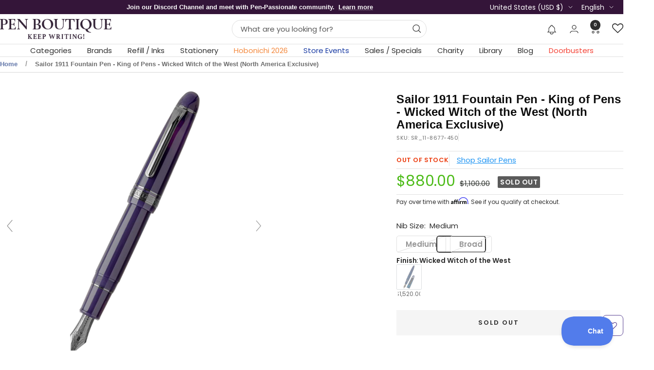

--- FILE ---
content_type: text/javascript; charset=utf-8
request_url: https://www.penboutique.com/products/sailor-1911-fountain-pen-king-of-pens-wicked-witch-of-the-west-north-america-exclusive.js
body_size: 1607
content:
{"id":6666053550198,"title":"Sailor 1911 Fountain Pen - King of Pens - Wicked Witch of the West (North America Exclusive)","handle":"sailor-1911-fountain-pen-king-of-pens-wicked-witch-of-the-west-north-america-exclusive","description":"\u003cp class=\"text-2xl font-bold mt-1 text-text-100\"\u003e\u003cstrong\u003e\u003ca href=\"https:\/\/www.penboutique.com\/blogs\/blog\/getting-to-know-sailor-nibs\"\u003eRead Blog\u003c\/a\u003e\u003c\/strong\u003e\u003c\/p\u003e\u003cbr\u003e\u003cp style=\"text-align: center;\"\u003e\u003cem\u003e\u003cstrong\u003e\u003cspan style=\"font-family: CambriA;\" face=\"CambriA\"\u003eWicked Witch of the West Fountain Pen by Sailor!\u003c\/span\u003e\u003c\/strong\u003e\u003c\/em\u003e\u003c\/p\u003e\n\u003cp style=\"text-align: center;\"\u003e[Available Nib Size: M-B]\u003c\/p\u003e\n\u003cp\u003eThe impressive ¾” (20mm) diameter body and massive nib size (almost double the size of a standard Sailor nib) surely will keep her busy writing and steer her away from the road of yellow bricks.\u003c\/p\u003e\n\u003cp\u003eThe new Sailor 1911 King of Pen Wicked Witch of the West features the same dark purple translucent barrel, black trim and ion-plated (IP) black nib. Available as a North American Exclusive.\u003c\/p\u003e\n\u003cp\u003eSome of the highlights of the Sailor 1911 KING OF PEN Wicked Witch of the West are:\u003cbr\u003e\u003c\/p\u003e\n\u003cul\u003e\n\u003cli\u003e1911 King of Pen size with Dark purple translucent barrel and\u003c\/li\u003e\n\u003cli\u003eBlack Ion Plated trims.\u003c\/li\u003e\n\u003cli\u003eA 21K King of Pen size nib with Black Ion Plating\u003c\/li\u003e\n\u003cli\u003eAvailable in Medium and Broad point sizes\u003c\/li\u003e\n\u003c\/ul\u003e\u003cbr\u003e\u003cp\u003eSailor has made a new design for their nibs. The pens which are produced from January 2022 onwards will have the new-design nib. The difference between the old nib and the new nib:\u003c\/p\u003e \u003col\u003e \u003cli\u003eNew nib does not have '1911' engraved on it\u003c\/li\u003e \u003cli\u003eNew design of the anchor\u003c\/li\u003e \u003cli\u003eNew design of the \"SAILOR\" engraving below the anchor\u003c\/li\u003e \u003cli\u003eThe 'H' letter (abbreviation of 'Hard') is removed from the nib size indicator on the left side of the new nib \u003c\/li\u003e \u003c\/ol\u003e \u003cp\u003eDepending on the availability of our stock, you may receive the old Sailor nib design or the new Sailor nib.\u003c\/p\u003e","published_at":"2022-02-01T05:05:18-05:00","created_at":"2022-02-01T04:47:01-05:00","vendor":"Sailor Pens","type":"Fountain","tags":["all-sailor-pens","Brands: Sailor 1911","Brands: Sailor Fountain Pens","Brands: Sailor King Of Pens","Brands: Sailor Pens","Categories: All Fountain Pens","Categories: Fountain Pens","Categories: Regular Fountain Pens","gifts_$250-$500","gifts_under_$500","Labor-Day-Special","sailor_fountain_pens_on_sale"],"price":88000,"price_min":88000,"price_max":88000,"available":false,"price_varies":false,"compare_at_price":110000,"compare_at_price_min":110000,"compare_at_price_max":110000,"compare_at_price_varies":false,"variants":[{"id":39588248977526,"title":"Medium","option1":"Medium","option2":null,"option3":null,"sku":"SR_11-8677-450","requires_shipping":true,"taxable":true,"featured_image":{"id":29295601877110,"product_id":6666053550198,"position":1,"created_at":"2022-02-01T05:27:23-05:00","updated_at":"2022-06-07T15:54:44-04:00","alt":"Sailor 1911 Fountain Pen - King of Pens - Wicked Witch of the West (North America Exclusive)-Pen Boutique Ltd","width":1048,"height":1048,"src":"https:\/\/cdn.shopify.com\/s\/files\/1\/0046\/3421\/4518\/products\/1911-KOP-Wicked-Witch-of-the-West----sailor-fountain-pen-1.png?v=1654631684","variant_ids":[39588248977526,39588249010294]},"available":false,"name":"Sailor 1911 Fountain Pen - King of Pens - Wicked Witch of the West (North America Exclusive) - Medium","public_title":"Medium","options":["Medium"],"price":88000,"weight":198,"compare_at_price":110000,"inventory_management":"shopify","barcode":"075633342759","featured_media":{"alt":"Sailor 1911 Fountain Pen - King of Pens - Wicked Witch of the West (North America Exclusive)-Pen Boutique Ltd","id":21548300861558,"position":1,"preview_image":{"aspect_ratio":1.0,"height":1048,"width":1048,"src":"https:\/\/cdn.shopify.com\/s\/files\/1\/0046\/3421\/4518\/products\/1911-KOP-Wicked-Witch-of-the-West----sailor-fountain-pen-1.png?v=1654631684"}},"quantity_rule":{"min":1,"max":null,"increment":1},"quantity_price_breaks":[],"requires_selling_plan":false,"selling_plan_allocations":[]},{"id":39588249010294,"title":"Broad","option1":"Broad","option2":null,"option3":null,"sku":"SR_11-8677-650","requires_shipping":true,"taxable":true,"featured_image":{"id":29295601877110,"product_id":6666053550198,"position":1,"created_at":"2022-02-01T05:27:23-05:00","updated_at":"2022-06-07T15:54:44-04:00","alt":"Sailor 1911 Fountain Pen - King of Pens - Wicked Witch of the West (North America Exclusive)-Pen Boutique Ltd","width":1048,"height":1048,"src":"https:\/\/cdn.shopify.com\/s\/files\/1\/0046\/3421\/4518\/products\/1911-KOP-Wicked-Witch-of-the-West----sailor-fountain-pen-1.png?v=1654631684","variant_ids":[39588248977526,39588249010294]},"available":false,"name":"Sailor 1911 Fountain Pen - King of Pens - Wicked Witch of the West (North America Exclusive) - Broad","public_title":"Broad","options":["Broad"],"price":88000,"weight":198,"compare_at_price":110000,"inventory_management":"shopify","barcode":"075633342766","featured_media":{"alt":"Sailor 1911 Fountain Pen - King of Pens - Wicked Witch of the West (North America Exclusive)-Pen Boutique Ltd","id":21548300861558,"position":1,"preview_image":{"aspect_ratio":1.0,"height":1048,"width":1048,"src":"https:\/\/cdn.shopify.com\/s\/files\/1\/0046\/3421\/4518\/products\/1911-KOP-Wicked-Witch-of-the-West----sailor-fountain-pen-1.png?v=1654631684"}},"quantity_rule":{"min":1,"max":null,"increment":1},"quantity_price_breaks":[],"requires_selling_plan":false,"selling_plan_allocations":[]}],"images":["\/\/cdn.shopify.com\/s\/files\/1\/0046\/3421\/4518\/products\/1911-KOP-Wicked-Witch-of-the-West----sailor-fountain-pen-1.png?v=1654631684","\/\/cdn.shopify.com\/s\/files\/1\/0046\/3421\/4518\/products\/1911-KOP-Wicked-Witch-of-the-West----sailor-fountain-pen-2.png?v=1654631685","\/\/cdn.shopify.com\/s\/files\/1\/0046\/3421\/4518\/products\/1911-KOP-Wicked-Witch-of-the-West----sailor-fountain-pen-3.png?v=1654631686","\/\/cdn.shopify.com\/s\/files\/1\/0046\/3421\/4518\/products\/1911-KOP-Wicked-Witch-of-the-West----sailor-fountain-pen.png?v=1654631687","\/\/cdn.shopify.com\/s\/files\/1\/0046\/3421\/4518\/products\/Sailor-1911-Fountain-Pen---King-of-Pens---Wicked-Witch-of-the-West-_North-America-Exclusive_-3.png?v=1654631688","\/\/cdn.shopify.com\/s\/files\/1\/0046\/3421\/4518\/products\/Sailor-1911-Fountain-Pen---King-of-Pens---Wicked-Witch-of-the-West-_North-America-Exclusive_-1-3.png?v=1654631689","\/\/cdn.shopify.com\/s\/files\/1\/0046\/3421\/4518\/products\/Sailor-1911-Fountain-Pen---King-of-Pens---Wicked-Witch-of-the-West-_North-America-Exclusive_-2.png?v=1654631690","\/\/cdn.shopify.com\/s\/files\/1\/0046\/3421\/4518\/products\/Sailor-1911-Fountain-Pen---King-of-Pens---Wicked-Witch-of-the-West-_North-America-Exclusive_-1.png?v=1654631691","\/\/cdn.shopify.com\/s\/files\/1\/0046\/3421\/4518\/products\/Sailor-1911-Fountain-Pen---King-of-Pens---Wicked-Witch-of-the-West-_North-America-Exclusive.png?v=1654631692"],"featured_image":"\/\/cdn.shopify.com\/s\/files\/1\/0046\/3421\/4518\/products\/1911-KOP-Wicked-Witch-of-the-West----sailor-fountain-pen-1.png?v=1654631684","options":[{"name":"Nib Size","position":1,"values":["Medium","Broad"]}],"url":"\/products\/sailor-1911-fountain-pen-king-of-pens-wicked-witch-of-the-west-north-america-exclusive","media":[{"alt":"Sailor 1911 Fountain Pen - King of Pens - Wicked Witch of the West (North America Exclusive)-Pen Boutique Ltd","id":21548300861558,"position":1,"preview_image":{"aspect_ratio":1.0,"height":1048,"width":1048,"src":"https:\/\/cdn.shopify.com\/s\/files\/1\/0046\/3421\/4518\/products\/1911-KOP-Wicked-Witch-of-the-West----sailor-fountain-pen-1.png?v=1654631684"},"aspect_ratio":1.0,"height":1048,"media_type":"image","src":"https:\/\/cdn.shopify.com\/s\/files\/1\/0046\/3421\/4518\/products\/1911-KOP-Wicked-Witch-of-the-West----sailor-fountain-pen-1.png?v=1654631684","width":1048},{"alt":"Sailor 1911 Fountain Pen - King of Pens - Wicked Witch of the West (North America Exclusive)-Pen Boutique Ltd","id":21548300894326,"position":2,"preview_image":{"aspect_ratio":1.0,"height":1048,"width":1048,"src":"https:\/\/cdn.shopify.com\/s\/files\/1\/0046\/3421\/4518\/products\/1911-KOP-Wicked-Witch-of-the-West----sailor-fountain-pen-2.png?v=1654631685"},"aspect_ratio":1.0,"height":1048,"media_type":"image","src":"https:\/\/cdn.shopify.com\/s\/files\/1\/0046\/3421\/4518\/products\/1911-KOP-Wicked-Witch-of-the-West----sailor-fountain-pen-2.png?v=1654631685","width":1048},{"alt":"Sailor 1911 Fountain Pen - King of Pens - Wicked Witch of the West (North America Exclusive)-Pen Boutique Ltd","id":21548300927094,"position":3,"preview_image":{"aspect_ratio":1.0,"height":1048,"width":1048,"src":"https:\/\/cdn.shopify.com\/s\/files\/1\/0046\/3421\/4518\/products\/1911-KOP-Wicked-Witch-of-the-West----sailor-fountain-pen-3.png?v=1654631686"},"aspect_ratio":1.0,"height":1048,"media_type":"image","src":"https:\/\/cdn.shopify.com\/s\/files\/1\/0046\/3421\/4518\/products\/1911-KOP-Wicked-Witch-of-the-West----sailor-fountain-pen-3.png?v=1654631686","width":1048},{"alt":"Sailor 1911 Fountain Pen - King of Pens - Wicked Witch of the West (North America Exclusive)-Pen Boutique Ltd","id":21548300828790,"position":4,"preview_image":{"aspect_ratio":1.0,"height":1048,"width":1048,"src":"https:\/\/cdn.shopify.com\/s\/files\/1\/0046\/3421\/4518\/products\/1911-KOP-Wicked-Witch-of-the-West----sailor-fountain-pen.png?v=1654631687"},"aspect_ratio":1.0,"height":1048,"media_type":"image","src":"https:\/\/cdn.shopify.com\/s\/files\/1\/0046\/3421\/4518\/products\/1911-KOP-Wicked-Witch-of-the-West----sailor-fountain-pen.png?v=1654631687","width":1048},{"alt":"Sailor 1911 Fountain Pen - King of Pens - Wicked Witch of the West (North America Exclusive)-Pen Boutique Ltd","id":21598369546358,"position":5,"preview_image":{"aspect_ratio":1.0,"height":1048,"width":1048,"src":"https:\/\/cdn.shopify.com\/s\/files\/1\/0046\/3421\/4518\/products\/Sailor-1911-Fountain-Pen---King-of-Pens---Wicked-Witch-of-the-West-_North-America-Exclusive_-3.png?v=1654631688"},"aspect_ratio":1.0,"height":1048,"media_type":"image","src":"https:\/\/cdn.shopify.com\/s\/files\/1\/0046\/3421\/4518\/products\/Sailor-1911-Fountain-Pen---King-of-Pens---Wicked-Witch-of-the-West-_North-America-Exclusive_-3.png?v=1654631688","width":1048},{"alt":"Sailor 1911 Fountain Pen - King of Pens - Wicked Witch of the West (North America Exclusive)-Pen Boutique Ltd","id":21598369579126,"position":6,"preview_image":{"aspect_ratio":1.0,"height":1048,"width":1048,"src":"https:\/\/cdn.shopify.com\/s\/files\/1\/0046\/3421\/4518\/products\/Sailor-1911-Fountain-Pen---King-of-Pens---Wicked-Witch-of-the-West-_North-America-Exclusive_-1-3.png?v=1654631689"},"aspect_ratio":1.0,"height":1048,"media_type":"image","src":"https:\/\/cdn.shopify.com\/s\/files\/1\/0046\/3421\/4518\/products\/Sailor-1911-Fountain-Pen---King-of-Pens---Wicked-Witch-of-the-West-_North-America-Exclusive_-1-3.png?v=1654631689","width":1048},{"alt":"Sailor 1911 Fountain Pen - King of Pens - Wicked Witch of the West (North America Exclusive)-Pen Boutique Ltd","id":21598369611894,"position":7,"preview_image":{"aspect_ratio":1.0,"height":1048,"width":1048,"src":"https:\/\/cdn.shopify.com\/s\/files\/1\/0046\/3421\/4518\/products\/Sailor-1911-Fountain-Pen---King-of-Pens---Wicked-Witch-of-the-West-_North-America-Exclusive_-2.png?v=1654631690"},"aspect_ratio":1.0,"height":1048,"media_type":"image","src":"https:\/\/cdn.shopify.com\/s\/files\/1\/0046\/3421\/4518\/products\/Sailor-1911-Fountain-Pen---King-of-Pens---Wicked-Witch-of-the-West-_North-America-Exclusive_-2.png?v=1654631690","width":1048},{"alt":"Sailor 1911 Fountain Pen - King of Pens - Wicked Witch of the West (North America Exclusive)-Pen Boutique Ltd","id":21598369644662,"position":8,"preview_image":{"aspect_ratio":1.0,"height":1048,"width":1048,"src":"https:\/\/cdn.shopify.com\/s\/files\/1\/0046\/3421\/4518\/products\/Sailor-1911-Fountain-Pen---King-of-Pens---Wicked-Witch-of-the-West-_North-America-Exclusive_-1.png?v=1654631691"},"aspect_ratio":1.0,"height":1048,"media_type":"image","src":"https:\/\/cdn.shopify.com\/s\/files\/1\/0046\/3421\/4518\/products\/Sailor-1911-Fountain-Pen---King-of-Pens---Wicked-Witch-of-the-West-_North-America-Exclusive_-1.png?v=1654631691","width":1048},{"alt":"Sailor 1911 Fountain Pen - King of Pens - Wicked Witch of the West (North America Exclusive)-Pen Boutique Ltd","id":21598369677430,"position":9,"preview_image":{"aspect_ratio":1.0,"height":1048,"width":1048,"src":"https:\/\/cdn.shopify.com\/s\/files\/1\/0046\/3421\/4518\/products\/Sailor-1911-Fountain-Pen---King-of-Pens---Wicked-Witch-of-the-West-_North-America-Exclusive.png?v=1654631692"},"aspect_ratio":1.0,"height":1048,"media_type":"image","src":"https:\/\/cdn.shopify.com\/s\/files\/1\/0046\/3421\/4518\/products\/Sailor-1911-Fountain-Pen---King-of-Pens---Wicked-Witch-of-the-West-_North-America-Exclusive.png?v=1654631692","width":1048}],"requires_selling_plan":false,"selling_plan_groups":[]}

--- FILE ---
content_type: text/javascript; charset=utf-8
request_url: https://www.penboutique.com/products/sailor-1911-fountain-pen-king-of-pens-wicked-witch-of-the-west-north-america-exclusive.js
body_size: 1458
content:
{"id":6666053550198,"title":"Sailor 1911 Fountain Pen - King of Pens - Wicked Witch of the West (North America Exclusive)","handle":"sailor-1911-fountain-pen-king-of-pens-wicked-witch-of-the-west-north-america-exclusive","description":"\u003cp class=\"text-2xl font-bold mt-1 text-text-100\"\u003e\u003cstrong\u003e\u003ca href=\"https:\/\/www.penboutique.com\/blogs\/blog\/getting-to-know-sailor-nibs\"\u003eRead Blog\u003c\/a\u003e\u003c\/strong\u003e\u003c\/p\u003e\u003cbr\u003e\u003cp style=\"text-align: center;\"\u003e\u003cem\u003e\u003cstrong\u003e\u003cspan style=\"font-family: CambriA;\" face=\"CambriA\"\u003eWicked Witch of the West Fountain Pen by Sailor!\u003c\/span\u003e\u003c\/strong\u003e\u003c\/em\u003e\u003c\/p\u003e\n\u003cp style=\"text-align: center;\"\u003e[Available Nib Size: M-B]\u003c\/p\u003e\n\u003cp\u003eThe impressive ¾” (20mm) diameter body and massive nib size (almost double the size of a standard Sailor nib) surely will keep her busy writing and steer her away from the road of yellow bricks.\u003c\/p\u003e\n\u003cp\u003eThe new Sailor 1911 King of Pen Wicked Witch of the West features the same dark purple translucent barrel, black trim and ion-plated (IP) black nib. Available as a North American Exclusive.\u003c\/p\u003e\n\u003cp\u003eSome of the highlights of the Sailor 1911 KING OF PEN Wicked Witch of the West are:\u003cbr\u003e\u003c\/p\u003e\n\u003cul\u003e\n\u003cli\u003e1911 King of Pen size with Dark purple translucent barrel and\u003c\/li\u003e\n\u003cli\u003eBlack Ion Plated trims.\u003c\/li\u003e\n\u003cli\u003eA 21K King of Pen size nib with Black Ion Plating\u003c\/li\u003e\n\u003cli\u003eAvailable in Medium and Broad point sizes\u003c\/li\u003e\n\u003c\/ul\u003e\u003cbr\u003e\u003cp\u003eSailor has made a new design for their nibs. The pens which are produced from January 2022 onwards will have the new-design nib. The difference between the old nib and the new nib:\u003c\/p\u003e \u003col\u003e \u003cli\u003eNew nib does not have '1911' engraved on it\u003c\/li\u003e \u003cli\u003eNew design of the anchor\u003c\/li\u003e \u003cli\u003eNew design of the \"SAILOR\" engraving below the anchor\u003c\/li\u003e \u003cli\u003eThe 'H' letter (abbreviation of 'Hard') is removed from the nib size indicator on the left side of the new nib \u003c\/li\u003e \u003c\/ol\u003e \u003cp\u003eDepending on the availability of our stock, you may receive the old Sailor nib design or the new Sailor nib.\u003c\/p\u003e","published_at":"2022-02-01T05:05:18-05:00","created_at":"2022-02-01T04:47:01-05:00","vendor":"Sailor Pens","type":"Fountain","tags":["all-sailor-pens","Brands: Sailor 1911","Brands: Sailor Fountain Pens","Brands: Sailor King Of Pens","Brands: Sailor Pens","Categories: All Fountain Pens","Categories: Fountain Pens","Categories: Regular Fountain Pens","gifts_$250-$500","gifts_under_$500","Labor-Day-Special","sailor_fountain_pens_on_sale"],"price":88000,"price_min":88000,"price_max":88000,"available":false,"price_varies":false,"compare_at_price":110000,"compare_at_price_min":110000,"compare_at_price_max":110000,"compare_at_price_varies":false,"variants":[{"id":39588248977526,"title":"Medium","option1":"Medium","option2":null,"option3":null,"sku":"SR_11-8677-450","requires_shipping":true,"taxable":true,"featured_image":{"id":29295601877110,"product_id":6666053550198,"position":1,"created_at":"2022-02-01T05:27:23-05:00","updated_at":"2022-06-07T15:54:44-04:00","alt":"Sailor 1911 Fountain Pen - King of Pens - Wicked Witch of the West (North America Exclusive)-Pen Boutique Ltd","width":1048,"height":1048,"src":"https:\/\/cdn.shopify.com\/s\/files\/1\/0046\/3421\/4518\/products\/1911-KOP-Wicked-Witch-of-the-West----sailor-fountain-pen-1.png?v=1654631684","variant_ids":[39588248977526,39588249010294]},"available":false,"name":"Sailor 1911 Fountain Pen - King of Pens - Wicked Witch of the West (North America Exclusive) - Medium","public_title":"Medium","options":["Medium"],"price":88000,"weight":198,"compare_at_price":110000,"inventory_management":"shopify","barcode":"075633342759","featured_media":{"alt":"Sailor 1911 Fountain Pen - King of Pens - Wicked Witch of the West (North America Exclusive)-Pen Boutique Ltd","id":21548300861558,"position":1,"preview_image":{"aspect_ratio":1.0,"height":1048,"width":1048,"src":"https:\/\/cdn.shopify.com\/s\/files\/1\/0046\/3421\/4518\/products\/1911-KOP-Wicked-Witch-of-the-West----sailor-fountain-pen-1.png?v=1654631684"}},"quantity_rule":{"min":1,"max":null,"increment":1},"quantity_price_breaks":[],"requires_selling_plan":false,"selling_plan_allocations":[]},{"id":39588249010294,"title":"Broad","option1":"Broad","option2":null,"option3":null,"sku":"SR_11-8677-650","requires_shipping":true,"taxable":true,"featured_image":{"id":29295601877110,"product_id":6666053550198,"position":1,"created_at":"2022-02-01T05:27:23-05:00","updated_at":"2022-06-07T15:54:44-04:00","alt":"Sailor 1911 Fountain Pen - King of Pens - Wicked Witch of the West (North America Exclusive)-Pen Boutique Ltd","width":1048,"height":1048,"src":"https:\/\/cdn.shopify.com\/s\/files\/1\/0046\/3421\/4518\/products\/1911-KOP-Wicked-Witch-of-the-West----sailor-fountain-pen-1.png?v=1654631684","variant_ids":[39588248977526,39588249010294]},"available":false,"name":"Sailor 1911 Fountain Pen - King of Pens - Wicked Witch of the West (North America Exclusive) - Broad","public_title":"Broad","options":["Broad"],"price":88000,"weight":198,"compare_at_price":110000,"inventory_management":"shopify","barcode":"075633342766","featured_media":{"alt":"Sailor 1911 Fountain Pen - King of Pens - Wicked Witch of the West (North America Exclusive)-Pen Boutique Ltd","id":21548300861558,"position":1,"preview_image":{"aspect_ratio":1.0,"height":1048,"width":1048,"src":"https:\/\/cdn.shopify.com\/s\/files\/1\/0046\/3421\/4518\/products\/1911-KOP-Wicked-Witch-of-the-West----sailor-fountain-pen-1.png?v=1654631684"}},"quantity_rule":{"min":1,"max":null,"increment":1},"quantity_price_breaks":[],"requires_selling_plan":false,"selling_plan_allocations":[]}],"images":["\/\/cdn.shopify.com\/s\/files\/1\/0046\/3421\/4518\/products\/1911-KOP-Wicked-Witch-of-the-West----sailor-fountain-pen-1.png?v=1654631684","\/\/cdn.shopify.com\/s\/files\/1\/0046\/3421\/4518\/products\/1911-KOP-Wicked-Witch-of-the-West----sailor-fountain-pen-2.png?v=1654631685","\/\/cdn.shopify.com\/s\/files\/1\/0046\/3421\/4518\/products\/1911-KOP-Wicked-Witch-of-the-West----sailor-fountain-pen-3.png?v=1654631686","\/\/cdn.shopify.com\/s\/files\/1\/0046\/3421\/4518\/products\/1911-KOP-Wicked-Witch-of-the-West----sailor-fountain-pen.png?v=1654631687","\/\/cdn.shopify.com\/s\/files\/1\/0046\/3421\/4518\/products\/Sailor-1911-Fountain-Pen---King-of-Pens---Wicked-Witch-of-the-West-_North-America-Exclusive_-3.png?v=1654631688","\/\/cdn.shopify.com\/s\/files\/1\/0046\/3421\/4518\/products\/Sailor-1911-Fountain-Pen---King-of-Pens---Wicked-Witch-of-the-West-_North-America-Exclusive_-1-3.png?v=1654631689","\/\/cdn.shopify.com\/s\/files\/1\/0046\/3421\/4518\/products\/Sailor-1911-Fountain-Pen---King-of-Pens---Wicked-Witch-of-the-West-_North-America-Exclusive_-2.png?v=1654631690","\/\/cdn.shopify.com\/s\/files\/1\/0046\/3421\/4518\/products\/Sailor-1911-Fountain-Pen---King-of-Pens---Wicked-Witch-of-the-West-_North-America-Exclusive_-1.png?v=1654631691","\/\/cdn.shopify.com\/s\/files\/1\/0046\/3421\/4518\/products\/Sailor-1911-Fountain-Pen---King-of-Pens---Wicked-Witch-of-the-West-_North-America-Exclusive.png?v=1654631692"],"featured_image":"\/\/cdn.shopify.com\/s\/files\/1\/0046\/3421\/4518\/products\/1911-KOP-Wicked-Witch-of-the-West----sailor-fountain-pen-1.png?v=1654631684","options":[{"name":"Nib Size","position":1,"values":["Medium","Broad"]}],"url":"\/products\/sailor-1911-fountain-pen-king-of-pens-wicked-witch-of-the-west-north-america-exclusive","media":[{"alt":"Sailor 1911 Fountain Pen - King of Pens - Wicked Witch of the West (North America Exclusive)-Pen Boutique Ltd","id":21548300861558,"position":1,"preview_image":{"aspect_ratio":1.0,"height":1048,"width":1048,"src":"https:\/\/cdn.shopify.com\/s\/files\/1\/0046\/3421\/4518\/products\/1911-KOP-Wicked-Witch-of-the-West----sailor-fountain-pen-1.png?v=1654631684"},"aspect_ratio":1.0,"height":1048,"media_type":"image","src":"https:\/\/cdn.shopify.com\/s\/files\/1\/0046\/3421\/4518\/products\/1911-KOP-Wicked-Witch-of-the-West----sailor-fountain-pen-1.png?v=1654631684","width":1048},{"alt":"Sailor 1911 Fountain Pen - King of Pens - Wicked Witch of the West (North America Exclusive)-Pen Boutique Ltd","id":21548300894326,"position":2,"preview_image":{"aspect_ratio":1.0,"height":1048,"width":1048,"src":"https:\/\/cdn.shopify.com\/s\/files\/1\/0046\/3421\/4518\/products\/1911-KOP-Wicked-Witch-of-the-West----sailor-fountain-pen-2.png?v=1654631685"},"aspect_ratio":1.0,"height":1048,"media_type":"image","src":"https:\/\/cdn.shopify.com\/s\/files\/1\/0046\/3421\/4518\/products\/1911-KOP-Wicked-Witch-of-the-West----sailor-fountain-pen-2.png?v=1654631685","width":1048},{"alt":"Sailor 1911 Fountain Pen - King of Pens - Wicked Witch of the West (North America Exclusive)-Pen Boutique Ltd","id":21548300927094,"position":3,"preview_image":{"aspect_ratio":1.0,"height":1048,"width":1048,"src":"https:\/\/cdn.shopify.com\/s\/files\/1\/0046\/3421\/4518\/products\/1911-KOP-Wicked-Witch-of-the-West----sailor-fountain-pen-3.png?v=1654631686"},"aspect_ratio":1.0,"height":1048,"media_type":"image","src":"https:\/\/cdn.shopify.com\/s\/files\/1\/0046\/3421\/4518\/products\/1911-KOP-Wicked-Witch-of-the-West----sailor-fountain-pen-3.png?v=1654631686","width":1048},{"alt":"Sailor 1911 Fountain Pen - King of Pens - Wicked Witch of the West (North America Exclusive)-Pen Boutique Ltd","id":21548300828790,"position":4,"preview_image":{"aspect_ratio":1.0,"height":1048,"width":1048,"src":"https:\/\/cdn.shopify.com\/s\/files\/1\/0046\/3421\/4518\/products\/1911-KOP-Wicked-Witch-of-the-West----sailor-fountain-pen.png?v=1654631687"},"aspect_ratio":1.0,"height":1048,"media_type":"image","src":"https:\/\/cdn.shopify.com\/s\/files\/1\/0046\/3421\/4518\/products\/1911-KOP-Wicked-Witch-of-the-West----sailor-fountain-pen.png?v=1654631687","width":1048},{"alt":"Sailor 1911 Fountain Pen - King of Pens - Wicked Witch of the West (North America Exclusive)-Pen Boutique Ltd","id":21598369546358,"position":5,"preview_image":{"aspect_ratio":1.0,"height":1048,"width":1048,"src":"https:\/\/cdn.shopify.com\/s\/files\/1\/0046\/3421\/4518\/products\/Sailor-1911-Fountain-Pen---King-of-Pens---Wicked-Witch-of-the-West-_North-America-Exclusive_-3.png?v=1654631688"},"aspect_ratio":1.0,"height":1048,"media_type":"image","src":"https:\/\/cdn.shopify.com\/s\/files\/1\/0046\/3421\/4518\/products\/Sailor-1911-Fountain-Pen---King-of-Pens---Wicked-Witch-of-the-West-_North-America-Exclusive_-3.png?v=1654631688","width":1048},{"alt":"Sailor 1911 Fountain Pen - King of Pens - Wicked Witch of the West (North America Exclusive)-Pen Boutique Ltd","id":21598369579126,"position":6,"preview_image":{"aspect_ratio":1.0,"height":1048,"width":1048,"src":"https:\/\/cdn.shopify.com\/s\/files\/1\/0046\/3421\/4518\/products\/Sailor-1911-Fountain-Pen---King-of-Pens---Wicked-Witch-of-the-West-_North-America-Exclusive_-1-3.png?v=1654631689"},"aspect_ratio":1.0,"height":1048,"media_type":"image","src":"https:\/\/cdn.shopify.com\/s\/files\/1\/0046\/3421\/4518\/products\/Sailor-1911-Fountain-Pen---King-of-Pens---Wicked-Witch-of-the-West-_North-America-Exclusive_-1-3.png?v=1654631689","width":1048},{"alt":"Sailor 1911 Fountain Pen - King of Pens - Wicked Witch of the West (North America Exclusive)-Pen Boutique Ltd","id":21598369611894,"position":7,"preview_image":{"aspect_ratio":1.0,"height":1048,"width":1048,"src":"https:\/\/cdn.shopify.com\/s\/files\/1\/0046\/3421\/4518\/products\/Sailor-1911-Fountain-Pen---King-of-Pens---Wicked-Witch-of-the-West-_North-America-Exclusive_-2.png?v=1654631690"},"aspect_ratio":1.0,"height":1048,"media_type":"image","src":"https:\/\/cdn.shopify.com\/s\/files\/1\/0046\/3421\/4518\/products\/Sailor-1911-Fountain-Pen---King-of-Pens---Wicked-Witch-of-the-West-_North-America-Exclusive_-2.png?v=1654631690","width":1048},{"alt":"Sailor 1911 Fountain Pen - King of Pens - Wicked Witch of the West (North America Exclusive)-Pen Boutique Ltd","id":21598369644662,"position":8,"preview_image":{"aspect_ratio":1.0,"height":1048,"width":1048,"src":"https:\/\/cdn.shopify.com\/s\/files\/1\/0046\/3421\/4518\/products\/Sailor-1911-Fountain-Pen---King-of-Pens---Wicked-Witch-of-the-West-_North-America-Exclusive_-1.png?v=1654631691"},"aspect_ratio":1.0,"height":1048,"media_type":"image","src":"https:\/\/cdn.shopify.com\/s\/files\/1\/0046\/3421\/4518\/products\/Sailor-1911-Fountain-Pen---King-of-Pens---Wicked-Witch-of-the-West-_North-America-Exclusive_-1.png?v=1654631691","width":1048},{"alt":"Sailor 1911 Fountain Pen - King of Pens - Wicked Witch of the West (North America Exclusive)-Pen Boutique Ltd","id":21598369677430,"position":9,"preview_image":{"aspect_ratio":1.0,"height":1048,"width":1048,"src":"https:\/\/cdn.shopify.com\/s\/files\/1\/0046\/3421\/4518\/products\/Sailor-1911-Fountain-Pen---King-of-Pens---Wicked-Witch-of-the-West-_North-America-Exclusive.png?v=1654631692"},"aspect_ratio":1.0,"height":1048,"media_type":"image","src":"https:\/\/cdn.shopify.com\/s\/files\/1\/0046\/3421\/4518\/products\/Sailor-1911-Fountain-Pen---King-of-Pens---Wicked-Witch-of-the-West-_North-America-Exclusive.png?v=1654631692","width":1048}],"requires_selling_plan":false,"selling_plan_groups":[]}

--- FILE ---
content_type: text/json
request_url: https://conf.config-security.com/model
body_size: 86
content:
{"title":"recommendation AI model (keras)","structure":"release_id=0x46:51:71:2e:49:48:49:68:4b:29:6d:5a:5e:5d:30:72:55:56:21:28:30:35:35:59:43:26:72:5a:47;keras;jzd6msos4u9i6y5nzrbqj3p8jmys3pmtr5bmpyc88j83y8jvxp1ss5obf42pxqo6fcmseooj","weights":"../weights/4651712e.h5","biases":"../biases/4651712e.h5"}

--- FILE ---
content_type: text/javascript
request_url: https://cdn.shopify.com/extensions/019b69cb-9cd1-7355-9215-8fa038c3cbb7/visitor-counter-41/assets/DDi_cHs3.js
body_size: 19547
content:
var Yr=Object.defineProperty;var dn=e=>{throw TypeError(e)};var Zr=(e,t,n)=>t in e?Yr(e,t,{enumerable:!0,configurable:!0,writable:!0,value:n}):e[t]=n;var re=(e,t,n)=>Zr(e,typeof t!="symbol"?t+"":t,n),pn=(e,t,n)=>t.has(e)||dn("Cannot "+n);var h=(e,t,n)=>(pn(e,t,"read from private field"),n?n.call(e):t.get(e)),ae=(e,t,n)=>t.has(e)?dn("Cannot add the same private member more than once"):t instanceof WeakSet?t.add(e):t.set(e,n),ce=(e,t,n,r)=>(pn(e,t,"write to private field"),r?r.call(e,n):t.set(e,n),n);import{a as Xr}from"./C932wzq6.js";var Be,m,Vn,ve,hn,Fn,Jn,kn,Ut,Ct,At,Bn,Ve={},jn=[],Qr=/acit|ex(?:s|g|n|p|$)|rph|grid|ows|mnc|ntw|ine[ch]|zoo|^ord|itera/i,je=Array.isArray;function X(e,t){for(var n in t)e[n]=t[n];return e}function Mt(e){e&&e.parentNode&&e.parentNode.removeChild(e)}function Q(e,t,n){var r,o,s,i={};for(s in t)s=="key"?r=t[s]:s=="ref"?o=t[s]:i[s]=t[s];if(arguments.length>2&&(i.children=arguments.length>3?Be.call(arguments,2):n),typeof e=="function"&&e.defaultProps!=null)for(s in e.defaultProps)i[s]===void 0&&(i[s]=e.defaultProps[s]);return Ue(e,i,r,o,null)}function Ue(e,t,n,r,o){var s={type:e,props:t,key:n,ref:r,__k:null,__:null,__b:0,__e:null,__c:null,constructor:void 0,__v:o??++Vn,__i:-1,__u:0};return o==null&&m.vnode!=null&&m.vnode(s),s}function qn(){return{current:null}}function ee(e){return e.children}function q(e,t){this.props=e,this.context=t}function Ie(e,t){if(t==null)return e.__?Ie(e.__,e.__i+1):null;for(var n;t<e.__k.length;t++)if((n=e.__k[t])!=null&&n.__e!=null)return n.__e;return typeof e.type=="function"?Ie(e):null}function zn(e){var t,n;if((e=e.__)!=null&&e.__c!=null){for(e.__e=e.__c.base=null,t=0;t<e.__k.length;t++)if((n=e.__k[t])!=null&&n.__e!=null){e.__e=e.__c.base=n.__e;break}return zn(e)}}function Rt(e){(!e.__d&&(e.__d=!0)&&ve.push(e)&&!tt.__r++||hn!=m.debounceRendering)&&((hn=m.debounceRendering)||Fn)(tt)}function tt(){for(var e,t,n,r,o,s,i,c=1;ve.length;)ve.length>c&&ve.sort(Jn),e=ve.shift(),c=ve.length,e.__d&&(n=void 0,r=void 0,o=(r=(t=e).__v).__e,s=[],i=[],t.__P&&((n=X({},r)).__v=r.__v+1,m.vnode&&m.vnode(n),Vt(t.__P,n,r,t.__n,t.__P.namespaceURI,32&r.__u?[o]:null,s,o??Ie(r),!!(32&r.__u),i),n.__v=r.__v,n.__.__k[n.__i]=n,Zn(s,n,i),r.__e=r.__=null,n.__e!=o&&zn(n)));tt.__r=0}function Gn(e,t,n,r,o,s,i,c,l,u,d){var a,p,f,w,S,T,_,v=r&&r.__k||jn,L=t.length;for(l=eo(n,t,v,l,L),a=0;a<L;a++)(f=n.__k[a])!=null&&(p=f.__i==-1?Ve:v[f.__i]||Ve,f.__i=a,T=Vt(e,f,p,o,s,i,c,l,u,d),w=f.__e,f.ref&&p.ref!=f.ref&&(p.ref&&Ft(p.ref,null,f),d.push(f.ref,f.__c||w,f)),S==null&&w!=null&&(S=w),(_=!!(4&f.__u))||p.__k===f.__k?l=Yn(f,l,e,_):typeof f.type=="function"&&T!==void 0?l=T:w&&(l=w.nextSibling),f.__u&=-7);return n.__e=S,l}function eo(e,t,n,r,o){var s,i,c,l,u,d=n.length,a=d,p=0;for(e.__k=new Array(o),s=0;s<o;s++)(i=t[s])!=null&&typeof i!="boolean"&&typeof i!="function"?(l=s+p,(i=e.__k[s]=typeof i=="string"||typeof i=="number"||typeof i=="bigint"||i.constructor==String?Ue(null,i,null,null,null):je(i)?Ue(ee,{children:i},null,null,null):i.constructor==null&&i.__b>0?Ue(i.type,i.props,i.key,i.ref?i.ref:null,i.__v):i).__=e,i.__b=e.__b+1,c=null,(u=i.__i=to(i,n,l,a))!=-1&&(a--,(c=n[u])&&(c.__u|=2)),c==null||c.__v==null?(u==-1&&(o>d?p--:o<d&&p++),typeof i.type!="function"&&(i.__u|=4)):u!=l&&(u==l-1?p--:u==l+1?p++:(u>l?p--:p++,i.__u|=4))):e.__k[s]=null;if(a)for(s=0;s<d;s++)(c=n[s])!=null&&!(2&c.__u)&&(c.__e==r&&(r=Ie(c)),Qn(c,c));return r}function Yn(e,t,n,r){var o,s;if(typeof e.type=="function"){for(o=e.__k,s=0;o&&s<o.length;s++)o[s]&&(o[s].__=e,t=Yn(o[s],t,n,r));return t}e.__e!=t&&(r&&(t&&e.type&&!t.parentNode&&(t=Ie(e)),n.insertBefore(e.__e,t||null)),t=e.__e);do t=t&&t.nextSibling;while(t!=null&&t.nodeType==8);return t}function se(e,t){return t=t||[],e==null||typeof e=="boolean"||(je(e)?e.some(function(n){se(n,t)}):t.push(e)),t}function to(e,t,n,r){var o,s,i,c=e.key,l=e.type,u=t[n],d=u!=null&&(2&u.__u)==0;if(u===null&&e.key==null||d&&c==u.key&&l==u.type)return n;if(r>(d?1:0)){for(o=n-1,s=n+1;o>=0||s<t.length;)if((u=t[i=o>=0?o--:s++])!=null&&!(2&u.__u)&&c==u.key&&l==u.type)return i}return-1}function mn(e,t,n){t[0]=="-"?e.setProperty(t,n??""):e[t]=n==null?"":typeof n!="number"||Qr.test(t)?n:n+"px"}function Ze(e,t,n,r,o){var s,i;e:if(t=="style")if(typeof n=="string")e.style.cssText=n;else{if(typeof r=="string"&&(e.style.cssText=r=""),r)for(t in r)n&&t in n||mn(e.style,t,"");if(n)for(t in n)r&&n[t]==r[t]||mn(e.style,t,n[t])}else if(t[0]=="o"&&t[1]=="n")s=t!=(t=t.replace(kn,"$1")),i=t.toLowerCase(),t=i in e||t=="onFocusOut"||t=="onFocusIn"?i.slice(2):t.slice(2),e.l||(e.l={}),e.l[t+s]=n,n?r?n.u=r.u:(n.u=Ut,e.addEventListener(t,s?At:Ct,s)):e.removeEventListener(t,s?At:Ct,s);else{if(o=="http://www.w3.org/2000/svg")t=t.replace(/xlink(H|:h)/,"h").replace(/sName$/,"s");else if(t!="width"&&t!="height"&&t!="href"&&t!="list"&&t!="form"&&t!="tabIndex"&&t!="download"&&t!="rowSpan"&&t!="colSpan"&&t!="role"&&t!="popover"&&t in e)try{e[t]=n??"";break e}catch{}typeof n=="function"||(n==null||n===!1&&t[4]!="-"?e.removeAttribute(t):e.setAttribute(t,t=="popover"&&n==1?"":n))}}function yn(e){return function(t){if(this.l){var n=this.l[t.type+e];if(t.t==null)t.t=Ut++;else if(t.t<n.u)return;return n(m.event?m.event(t):t)}}}function Vt(e,t,n,r,o,s,i,c,l,u){var d,a,p,f,w,S,T,_,v,L,$,D,x,M,b,F,U,I=t.type;if(t.constructor!=null)return null;128&n.__u&&(l=!!(32&n.__u),s=[c=t.__e=n.__e]),(d=m.__b)&&d(t);e:if(typeof I=="function")try{if(_=t.props,v="prototype"in I&&I.prototype.render,L=(d=I.contextType)&&r[d.__c],$=d?L?L.props.value:d.__:r,n.__c?T=(a=t.__c=n.__c).__=a.__E:(v?t.__c=a=new I(_,$):(t.__c=a=new q(_,$),a.constructor=I,a.render=ro),L&&L.sub(a),a.props=_,a.state||(a.state={}),a.context=$,a.__n=r,p=a.__d=!0,a.__h=[],a._sb=[]),v&&a.__s==null&&(a.__s=a.state),v&&I.getDerivedStateFromProps!=null&&(a.__s==a.state&&(a.__s=X({},a.__s)),X(a.__s,I.getDerivedStateFromProps(_,a.__s))),f=a.props,w=a.state,a.__v=t,p)v&&I.getDerivedStateFromProps==null&&a.componentWillMount!=null&&a.componentWillMount(),v&&a.componentDidMount!=null&&a.__h.push(a.componentDidMount);else{if(v&&I.getDerivedStateFromProps==null&&_!==f&&a.componentWillReceiveProps!=null&&a.componentWillReceiveProps(_,$),!a.__e&&a.shouldComponentUpdate!=null&&a.shouldComponentUpdate(_,a.__s,$)===!1||t.__v==n.__v){for(t.__v!=n.__v&&(a.props=_,a.state=a.__s,a.__d=!1),t.__e=n.__e,t.__k=n.__k,t.__k.some(function(B){B&&(B.__=t)}),D=0;D<a._sb.length;D++)a.__h.push(a._sb[D]);a._sb=[],a.__h.length&&i.push(a);break e}a.componentWillUpdate!=null&&a.componentWillUpdate(_,a.__s,$),v&&a.componentDidUpdate!=null&&a.__h.push(function(){a.componentDidUpdate(f,w,S)})}if(a.context=$,a.props=_,a.__P=e,a.__e=!1,x=m.__r,M=0,v){for(a.state=a.__s,a.__d=!1,x&&x(t),d=a.render(a.props,a.state,a.context),b=0;b<a._sb.length;b++)a.__h.push(a._sb[b]);a._sb=[]}else do a.__d=!1,x&&x(t),d=a.render(a.props,a.state,a.context),a.state=a.__s;while(a.__d&&++M<25);a.state=a.__s,a.getChildContext!=null&&(r=X(X({},r),a.getChildContext())),v&&!p&&a.getSnapshotBeforeUpdate!=null&&(S=a.getSnapshotBeforeUpdate(f,w)),F=d,d!=null&&d.type===ee&&d.key==null&&(F=Xn(d.props.children)),c=Gn(e,je(F)?F:[F],t,n,r,o,s,i,c,l,u),a.base=t.__e,t.__u&=-161,a.__h.length&&i.push(a),T&&(a.__E=a.__=null)}catch(B){if(t.__v=null,l||s!=null)if(B.then){for(t.__u|=l?160:128;c&&c.nodeType==8&&c.nextSibling;)c=c.nextSibling;s[s.indexOf(c)]=null,t.__e=c}else{for(U=s.length;U--;)Mt(s[U]);Tt(t)}else t.__e=n.__e,t.__k=n.__k,B.then||Tt(t);m.__e(B,t,n)}else s==null&&t.__v==n.__v?(t.__k=n.__k,t.__e=n.__e):c=t.__e=no(n.__e,t,n,r,o,s,i,l,u);return(d=m.diffed)&&d(t),128&t.__u?void 0:c}function Tt(e){e&&e.__c&&(e.__c.__e=!0),e&&e.__k&&e.__k.forEach(Tt)}function Zn(e,t,n){for(var r=0;r<n.length;r++)Ft(n[r],n[++r],n[++r]);m.__c&&m.__c(t,e),e.some(function(o){try{e=o.__h,o.__h=[],e.some(function(s){s.call(o)})}catch(s){m.__e(s,o.__v)}})}function Xn(e){return typeof e!="object"||e==null||e.__b&&e.__b>0?e:je(e)?e.map(Xn):X({},e)}function no(e,t,n,r,o,s,i,c,l){var u,d,a,p,f,w,S,T=n.props,_=t.props,v=t.type;if(v=="svg"?o="http://www.w3.org/2000/svg":v=="math"?o="http://www.w3.org/1998/Math/MathML":o||(o="http://www.w3.org/1999/xhtml"),s!=null){for(u=0;u<s.length;u++)if((f=s[u])&&"setAttribute"in f==!!v&&(v?f.localName==v:f.nodeType==3)){e=f,s[u]=null;break}}if(e==null){if(v==null)return document.createTextNode(_);e=document.createElementNS(o,v,_.is&&_),c&&(m.__m&&m.__m(t,s),c=!1),s=null}if(v==null)T===_||c&&e.data==_||(e.data=_);else{if(s=s&&Be.call(e.childNodes),T=n.props||Ve,!c&&s!=null)for(T={},u=0;u<e.attributes.length;u++)T[(f=e.attributes[u]).name]=f.value;for(u in T)if(f=T[u],u!="children"){if(u=="dangerouslySetInnerHTML")a=f;else if(!(u in _)){if(u=="value"&&"defaultValue"in _||u=="checked"&&"defaultChecked"in _)continue;Ze(e,u,null,f,o)}}for(u in _)f=_[u],u=="children"?p=f:u=="dangerouslySetInnerHTML"?d=f:u=="value"?w=f:u=="checked"?S=f:c&&typeof f!="function"||T[u]===f||Ze(e,u,f,T[u],o);if(d)c||a&&(d.__html==a.__html||d.__html==e.innerHTML)||(e.innerHTML=d.__html),t.__k=[];else if(a&&(e.innerHTML=""),Gn(t.type=="template"?e.content:e,je(p)?p:[p],t,n,r,v=="foreignObject"?"http://www.w3.org/1999/xhtml":o,s,i,s?s[0]:n.__k&&Ie(n,0),c,l),s!=null)for(u=s.length;u--;)Mt(s[u]);c||(u="value",v=="progress"&&w==null?e.removeAttribute("value"):w!=null&&(w!==e[u]||v=="progress"&&!w||v=="option"&&w!=T[u])&&Ze(e,u,w,T[u],o),u="checked",S!=null&&S!=e[u]&&Ze(e,u,S,T[u],o))}return e}function Ft(e,t,n){try{if(typeof e=="function"){var r=typeof e.__u=="function";r&&e.__u(),r&&t==null||(e.__u=e(t))}else e.current=t}catch(o){m.__e(o,n)}}function Qn(e,t,n){var r,o;if(m.unmount&&m.unmount(e),(r=e.ref)&&(r.current&&r.current!=e.__e||Ft(r,null,t)),(r=e.__c)!=null){if(r.componentWillUnmount)try{r.componentWillUnmount()}catch(s){m.__e(s,t)}r.base=r.__P=null}if(r=e.__k)for(o=0;o<r.length;o++)r[o]&&Qn(r[o],t,n||typeof e.type!="function");n||Mt(e.__e),e.__c=e.__=e.__e=void 0}function ro(e,t,n){return this.constructor(e,n)}function Fe(e,t,n){var r,o,s,i;t==document&&(t=document.documentElement),m.__&&m.__(e,t),o=(r=typeof n=="function")?null:n&&n.__k||t.__k,s=[],i=[],Vt(t,e=(!r&&n||t).__k=Q(ee,null,[e]),o||Ve,Ve,t.namespaceURI,!r&&n?[n]:o?null:t.firstChild?Be.call(t.childNodes):null,s,!r&&n?n:o?o.__e:t.firstChild,r,i),Zn(s,e,i)}function er(e,t){Fe(e,t,er)}function oo(e,t,n){var r,o,s,i,c=X({},e.props);for(s in e.type&&e.type.defaultProps&&(i=e.type.defaultProps),t)s=="key"?r=t[s]:s=="ref"?o=t[s]:c[s]=t[s]===void 0&&i!=null?i[s]:t[s];return arguments.length>2&&(c.children=arguments.length>3?Be.call(arguments,2):n),Ue(e.type,c,r||e.key,o||e.ref,null)}function Jt(e){function t(n){var r,o;return this.getChildContext||(r=new Set,(o={})[t.__c]=this,this.getChildContext=function(){return o},this.componentWillUnmount=function(){r=null},this.shouldComponentUpdate=function(s){this.props.value!=s.value&&r.forEach(function(i){i.__e=!0,Rt(i)})},this.sub=function(s){r.add(s);var i=s.componentWillUnmount;s.componentWillUnmount=function(){r&&r.delete(s),i&&i.call(s)}}),n.children}return t.__c="__cC"+Bn++,t.__=e,t.Provider=t.__l=(t.Consumer=function(n,r){return n.children(r)}).contextType=t,t}Be=jn.slice,m={__e:function(e,t,n,r){for(var o,s,i;t=t.__;)if((o=t.__c)&&!o.__)try{if((s=o.constructor)&&s.getDerivedStateFromError!=null&&(o.setState(s.getDerivedStateFromError(e)),i=o.__d),o.componentDidCatch!=null&&(o.componentDidCatch(e,r||{}),i=o.__d),i)return o.__E=o}catch(c){e=c}throw e}},Vn=0,q.prototype.setState=function(e,t){var n;n=this.__s!=null&&this.__s!=this.state?this.__s:this.__s=X({},this.state),typeof e=="function"&&(e=e(X({},n),this.props)),e&&X(n,e),e!=null&&this.__v&&(t&&this._sb.push(t),Rt(this))},q.prototype.forceUpdate=function(e){this.__v&&(this.__e=!0,e&&this.__h.push(e),Rt(this))},q.prototype.render=ee,ve=[],Fn=typeof Promise=="function"?Promise.prototype.then.bind(Promise.resolve()):setTimeout,Jn=function(e,t){return e.__v.__b-t.__v.__b},tt.__r=0,kn=/(PointerCapture)$|Capture$/i,Ut=0,Ct=yn(!1),At=yn(!0),Bn=0;var so=0;function Qs(e,t,n,r,o,s){t||(t={});var i,c,l=t;if("ref"in l)for(c in l={},t)c=="ref"?i=t[c]:l[c]=t[c];var u={type:e,props:l,key:n,ref:i,__k:null,__:null,__b:0,__e:null,__c:null,constructor:void 0,__v:--so,__i:-1,__u:0,__source:o,__self:s};if(typeof e=="function"&&(i=e.defaultProps))for(c in i)l[c]===void 0&&(l[c]=i[c]);return m.vnode&&m.vnode(u),u}var ie,E,ft,vn,Ke=0,tr=[],R=m,Sn=R.__b,wn=R.__r,gn=R.diffed,bn=R.__c,En=R.unmount,Cn=R.__;function Se(e,t){R.__h&&R.__h(E,e,Ke||t),Ke=0;var n=E.__H||(E.__H={__:[],__h:[]});return e>=n.__.length&&n.__.push({}),n.__[e]}function xe(e){return Ke=1,ot(nr,e)}function ot(e,t,n){var r=Se(ie++,2);if(r.t=e,!r.__c&&(r.__=[n?n(t):nr(void 0,t),function(c){var l=r.__N?r.__N[0]:r.__[0],u=r.t(l,c);l!==u&&(r.__N=[u,r.__[1]],r.__c.setState({}))}],r.__c=E,!E.__f)){var o=function(c,l,u){if(!r.__c.__H)return!0;var d=r.__c.__H.__.filter(function(p){return!!p.__c});if(d.every(function(p){return!p.__N}))return!s||s.call(this,c,l,u);var a=r.__c.props!==c;return d.forEach(function(p){if(p.__N){var f=p.__[0];p.__=p.__N,p.__N=void 0,f!==p.__[0]&&(a=!0)}}),s&&s.call(this,c,l,u)||a};E.__f=!0;var s=E.shouldComponentUpdate,i=E.componentWillUpdate;E.componentWillUpdate=function(c,l,u){if(this.__e){var d=s;s=void 0,o(c,l,u),s=d}i&&i.call(this,c,l,u)},E.shouldComponentUpdate=o}return r.__N||r.__}function He(e,t){var n=Se(ie++,3);!R.__s&&jt(n.__H,t)&&(n.__=e,n.u=t,E.__H.__h.push(n))}function we(e,t){var n=Se(ie++,4);!R.__s&&jt(n.__H,t)&&(n.__=e,n.u=t,E.__h.push(n))}function G(e){return Ke=5,de(function(){return{current:e}},[])}function kt(e,t,n){Ke=6,we(function(){if(typeof e=="function"){var r=e(t());return function(){e(null),r&&typeof r=="function"&&r()}}if(e)return e.current=t(),function(){return e.current=null}},n==null?n:n.concat(e))}function de(e,t){var n=Se(ie++,7);return jt(n.__H,t)&&(n.__=e(),n.__H=t,n.__h=e),n.__}function De(e,t){return Ke=8,de(function(){return e},t)}function st(e){var t=E.context[e.__c],n=Se(ie++,9);return n.c=e,t?(n.__==null&&(n.__=!0,t.sub(E)),t.props.value):e.__}function it(e,t){R.useDebugValue&&R.useDebugValue(t?t(e):e)}function io(e){var t=Se(ie++,10),n=xe();return t.__=e,E.componentDidCatch||(E.componentDidCatch=function(r,o){t.__&&t.__(r,o),n[1](r)}),[n[0],function(){n[1](void 0)}]}function Bt(){var e=Se(ie++,11);if(!e.__){for(var t=E.__v;t!==null&&!t.__m&&t.__!==null;)t=t.__;var n=t.__m||(t.__m=[0,0]);e.__="P"+n[0]+"-"+n[1]++}return e.__}function ao(){for(var e;e=tr.shift();)if(e.__P&&e.__H)try{e.__H.__h.forEach(et),e.__H.__h.forEach(Pt),e.__H.__h=[]}catch(t){e.__H.__h=[],R.__e(t,e.__v)}}R.__b=function(e){E=null,Sn&&Sn(e)},R.__=function(e,t){e&&t.__k&&t.__k.__m&&(e.__m=t.__k.__m),Cn&&Cn(e,t)},R.__r=function(e){wn&&wn(e),ie=0;var t=(E=e.__c).__H;t&&(ft===E?(t.__h=[],E.__h=[],t.__.forEach(function(n){n.__N&&(n.__=n.__N),n.u=n.__N=void 0})):(t.__h.forEach(et),t.__h.forEach(Pt),t.__h=[],ie=0)),ft=E},R.diffed=function(e){gn&&gn(e);var t=e.__c;t&&t.__H&&(t.__H.__h.length&&(tr.push(t)!==1&&vn===R.requestAnimationFrame||((vn=R.requestAnimationFrame)||co)(ao)),t.__H.__.forEach(function(n){n.u&&(n.__H=n.u),n.u=void 0})),ft=E=null},R.__c=function(e,t){t.some(function(n){try{n.__h.forEach(et),n.__h=n.__h.filter(function(r){return!r.__||Pt(r)})}catch(r){t.some(function(o){o.__h&&(o.__h=[])}),t=[],R.__e(r,n.__v)}}),bn&&bn(e,t)},R.unmount=function(e){En&&En(e);var t,n=e.__c;n&&n.__H&&(n.__H.__.forEach(function(r){try{et(r)}catch(o){t=o}}),n.__H=void 0,t&&R.__e(t,n.__v))};var An=typeof requestAnimationFrame=="function";function co(e){var t,n=function(){clearTimeout(r),An&&cancelAnimationFrame(t),setTimeout(e)},r=setTimeout(n,35);An&&(t=requestAnimationFrame(n))}function et(e){var t=E,n=e.__c;typeof n=="function"&&(e.__c=void 0,n()),E=t}function Pt(e){var t=E;e.__c=e.__(),E=t}function jt(e,t){return!e||e.length!==t.length||t.some(function(n,r){return n!==e[r]})}function nr(e,t){return typeof t=="function"?t(e):t}function rr(e,t){for(var n in t)e[n]=t[n];return e}function Dt(e,t){for(var n in e)if(n!=="__source"&&!(n in t))return!0;for(var r in t)if(r!=="__source"&&e[r]!==t[r])return!0;return!1}function qt(e,t){var n=t(),r=xe({t:{__:n,u:t}}),o=r[0].t,s=r[1];return we(function(){o.__=n,o.u=t,dt(o)&&s({t:o})},[e,n,t]),He(function(){return dt(o)&&s({t:o}),e(function(){dt(o)&&s({t:o})})},[e]),n}function dt(e){var t,n,r=e.u,o=e.__;try{var s=r();return!((t=o)===(n=s)&&(t!==0||1/t==1/n)||t!=t&&n!=n)}catch{return!0}}function zt(e){e()}function Gt(e){return e}function Yt(){return[!1,zt]}var Zt=we;function nt(e,t){this.props=e,this.context=t}function or(e,t){function n(o){var s=this.props.ref,i=s==o.ref;return!i&&s&&(s.call?s(null):s.current=null),t?!t(this.props,o)||!i:Dt(this.props,o)}function r(o){return this.shouldComponentUpdate=n,Q(e,o)}return r.displayName="Memo("+(e.displayName||e.name)+")",r.prototype.isReactComponent=!0,r.__f=!0,r.type=e,r}(nt.prototype=new q).isPureReactComponent=!0,nt.prototype.shouldComponentUpdate=function(e,t){return Dt(this.props,e)||Dt(this.state,t)};var Rn=m.__b;m.__b=function(e){e.type&&e.type.__f&&e.ref&&(e.props.ref=e.ref,e.ref=null),Rn&&Rn(e)};var uo=typeof Symbol<"u"&&Symbol.for&&Symbol.for("react.forward_ref")||3911;function sr(e){function t(n){var r=rr({},n);return delete r.ref,e(r,n.ref||null)}return t.$$typeof=uo,t.render=e,t.prototype.isReactComponent=t.__f=!0,t.displayName="ForwardRef("+(e.displayName||e.name)+")",t}var Tn=function(e,t){return e==null?null:se(se(e).map(t))},ir={map:Tn,forEach:Tn,count:function(e){return e?se(e).length:0},only:function(e){var t=se(e);if(t.length!==1)throw"Children.only";return t[0]},toArray:se},lo=m.__e;m.__e=function(e,t,n,r){if(e.then){for(var o,s=t;s=s.__;)if((o=s.__c)&&o.__c)return t.__e==null&&(t.__e=n.__e,t.__k=n.__k),o.__c(e,t)}lo(e,t,n,r)};var Pn=m.unmount;function ar(e,t,n){return e&&(e.__c&&e.__c.__H&&(e.__c.__H.__.forEach(function(r){typeof r.__c=="function"&&r.__c()}),e.__c.__H=null),(e=rr({},e)).__c!=null&&(e.__c.__P===n&&(e.__c.__P=t),e.__c.__e=!0,e.__c=null),e.__k=e.__k&&e.__k.map(function(r){return ar(r,t,n)})),e}function cr(e,t,n){return e&&n&&(e.__v=null,e.__k=e.__k&&e.__k.map(function(r){return cr(r,t,n)}),e.__c&&e.__c.__P===t&&(e.__e&&n.appendChild(e.__e),e.__c.__e=!0,e.__c.__P=n)),e}function Me(){this.__u=0,this.o=null,this.__b=null}function ur(e){var t=e.__.__c;return t&&t.__a&&t.__a(e)}function lr(e){var t,n,r;function o(s){if(t||(t=e()).then(function(i){n=i.default||i},function(i){r=i}),r)throw r;if(!n)throw t;return Q(n,s)}return o.displayName="Lazy",o.__f=!0,o}function Te(){this.i=null,this.l=null}m.unmount=function(e){var t=e.__c;t&&t.__R&&t.__R(),t&&32&e.__u&&(e.type=null),Pn&&Pn(e)},(Me.prototype=new q).__c=function(e,t){var n=t.__c,r=this;r.o==null&&(r.o=[]),r.o.push(n);var o=ur(r.__v),s=!1,i=function(){s||(s=!0,n.__R=null,o?o(c):c())};n.__R=i;var c=function(){if(!--r.__u){if(r.state.__a){var l=r.state.__a;r.__v.__k[0]=cr(l,l.__c.__P,l.__c.__O)}var u;for(r.setState({__a:r.__b=null});u=r.o.pop();)u.forceUpdate()}};r.__u++||32&t.__u||r.setState({__a:r.__b=r.__v.__k[0]}),e.then(i,i)},Me.prototype.componentWillUnmount=function(){this.o=[]},Me.prototype.render=function(e,t){if(this.__b){if(this.__v.__k){var n=document.createElement("div"),r=this.__v.__k[0].__c;this.__v.__k[0]=ar(this.__b,n,r.__O=r.__P)}this.__b=null}var o=t.__a&&Q(ee,null,e.fallback);return o&&(o.__u&=-33),[Q(ee,null,t.__a?null:e.children),o]};var Dn=function(e,t,n){if(++n[1]===n[0]&&e.l.delete(t),e.props.revealOrder&&(e.props.revealOrder[0]!=="t"||!e.l.size))for(n=e.i;n;){for(;n.length>3;)n.pop()();if(n[1]<n[0])break;e.i=n=n[2]}};function _o(e){return this.getChildContext=function(){return e.context},e.children}function fo(e){var t=this,n=e.h;if(t.componentWillUnmount=function(){Fe(null,t.v),t.v=null,t.h=null},t.h&&t.h!==n&&t.componentWillUnmount(),!t.v){for(var r=t.__v;r!==null&&!r.__m&&r.__!==null;)r=r.__;t.h=n,t.v={nodeType:1,parentNode:n,childNodes:[],__k:{__m:r.__m},contains:function(){return!0},insertBefore:function(o,s){this.childNodes.push(o),t.h.insertBefore(o,s)},removeChild:function(o){this.childNodes.splice(this.childNodes.indexOf(o)>>>1,1),t.h.removeChild(o)}}}Fe(Q(_o,{context:t.context},e.__v),t.v)}function _r(e,t){var n=Q(fo,{__v:e,h:t});return n.containerInfo=t,n}(Te.prototype=new q).__a=function(e){var t=this,n=ur(t.__v),r=t.l.get(e);return r[0]++,function(o){var s=function(){t.props.revealOrder?(r.push(o),Dn(t,e,r)):o()};n?n(s):s()}},Te.prototype.render=function(e){this.i=null,this.l=new Map;var t=se(e.children);e.revealOrder&&e.revealOrder[0]==="b"&&t.reverse();for(var n=t.length;n--;)this.l.set(t[n],this.i=[1,0,this.i]);return e.children},Te.prototype.componentDidUpdate=Te.prototype.componentDidMount=function(){var e=this;this.l.forEach(function(t,n){Dn(e,n,t)})};var fr=typeof Symbol<"u"&&Symbol.for&&Symbol.for("react.element")||60103,po=/^(?:accent|alignment|arabic|baseline|cap|clip(?!PathU)|color|dominant|fill|flood|font|glyph(?!R)|horiz|image(!S)|letter|lighting|marker(?!H|W|U)|overline|paint|pointer|shape|stop|strikethrough|stroke|text(?!L)|transform|underline|unicode|units|v|vector|vert|word|writing|x(?!C))[A-Z]/,ho=/^on(Ani|Tra|Tou|BeforeInp|Compo)/,mo=/[A-Z0-9]/g,yo=typeof document<"u",vo=function(e){return(typeof Symbol<"u"&&typeof Symbol()=="symbol"?/fil|che|rad/:/fil|che|ra/).test(e)};function dr(e,t,n){return t.__k==null&&(t.textContent=""),Fe(e,t),typeof n=="function"&&n(),e?e.__c:null}function pr(e,t,n){return er(e,t),typeof n=="function"&&n(),e?e.__c:null}q.prototype.isReactComponent={},["componentWillMount","componentWillReceiveProps","componentWillUpdate"].forEach(function(e){Object.defineProperty(q.prototype,e,{configurable:!0,get:function(){return this["UNSAFE_"+e]},set:function(t){Object.defineProperty(this,e,{configurable:!0,writable:!0,value:t})}})});var On=m.event;function So(){}function wo(){return this.cancelBubble}function go(){return this.defaultPrevented}m.event=function(e){return On&&(e=On(e)),e.persist=So,e.isPropagationStopped=wo,e.isDefaultPrevented=go,e.nativeEvent=e};var Xt,bo={enumerable:!1,configurable:!0,get:function(){return this.class}},$n=m.vnode;m.vnode=function(e){typeof e.type=="string"&&function(t){var n=t.props,r=t.type,o={},s=r.indexOf("-")===-1;for(var i in n){var c=n[i];if(!(i==="value"&&"defaultValue"in n&&c==null||yo&&i==="children"&&r==="noscript"||i==="class"||i==="className")){var l=i.toLowerCase();i==="defaultValue"&&"value"in n&&n.value==null?i="value":i==="download"&&c===!0?c="":l==="translate"&&c==="no"?c=!1:l[0]==="o"&&l[1]==="n"?l==="ondoubleclick"?i="ondblclick":l!=="onchange"||r!=="input"&&r!=="textarea"||vo(n.type)?l==="onfocus"?i="onfocusin":l==="onblur"?i="onfocusout":ho.test(i)&&(i=l):l=i="oninput":s&&po.test(i)?i=i.replace(mo,"-$&").toLowerCase():c===null&&(c=void 0),l==="oninput"&&o[i=l]&&(i="oninputCapture"),o[i]=c}}r=="select"&&o.multiple&&Array.isArray(o.value)&&(o.value=se(n.children).forEach(function(u){u.props.selected=o.value.indexOf(u.props.value)!=-1})),r=="select"&&o.defaultValue!=null&&(o.value=se(n.children).forEach(function(u){u.props.selected=o.multiple?o.defaultValue.indexOf(u.props.value)!=-1:o.defaultValue==u.props.value})),n.class&&!n.className?(o.class=n.class,Object.defineProperty(o,"className",bo)):(n.className&&!n.class||n.class&&n.className)&&(o.class=o.className=n.className),t.props=o}(e),e.$$typeof=fr,$n&&$n(e)};var In=m.__r;m.__r=function(e){In&&In(e),Xt=e.__c};var Kn=m.diffed;m.diffed=function(e){Kn&&Kn(e);var t=e.props,n=e.__e;n!=null&&e.type==="textarea"&&"value"in t&&t.value!==n.value&&(n.value=t.value==null?"":t.value),Xt=null};var hr={ReactCurrentDispatcher:{current:{readContext:function(e){return Xt.__n[e.__c].props.value},useCallback:De,useContext:st,useDebugValue:it,useDeferredValue:Gt,useEffect:He,useId:Bt,useImperativeHandle:kt,useInsertionEffect:Zt,useLayoutEffect:we,useMemo:de,useReducer:ot,useRef:G,useState:xe,useSyncExternalStore:qt,useTransition:Yt}}},Eo="18.3.1";function mr(e){return Q.bind(null,e)}function qe(e){return!!e&&e.$$typeof===fr}function yr(e){return qe(e)&&e.type===ee}function vr(e){return!!e&&!!e.displayName&&(typeof e.displayName=="string"||e.displayName instanceof String)&&e.displayName.startsWith("Memo(")}function Sr(e){return qe(e)?oo.apply(null,arguments):e}function wr(e){return!!e.__k&&(Fe(null,e),!0)}function gr(e){return e&&(e.base||e.nodeType===1&&e)||null}var br=function(e,t){return e(t)},Er=function(e,t){return e(t)},Cr=ee,Ar=qe,at={useState:xe,useId:Bt,useReducer:ot,useEffect:He,useLayoutEffect:we,useInsertionEffect:Zt,useTransition:Yt,useDeferredValue:Gt,useSyncExternalStore:qt,startTransition:zt,useRef:G,useImperativeHandle:kt,useMemo:de,useCallback:De,useContext:st,useDebugValue:it,version:"18.3.1",Children:ir,render:dr,hydrate:pr,unmountComponentAtNode:wr,createPortal:_r,createElement:Q,createContext:Jt,createFactory:mr,cloneElement:Sr,createRef:qn,Fragment:ee,isValidElement:qe,isElement:Ar,isFragment:yr,isMemo:vr,findDOMNode:gr,Component:q,PureComponent:nt,memo:or,forwardRef:sr,flushSync:Er,unstable_batchedUpdates:br,StrictMode:Cr,Suspense:Me,SuspenseList:Te,lazy:lr,__SECRET_INTERNALS_DO_NOT_USE_OR_YOU_WILL_BE_FIRED:hr};const Co=Object.freeze(Object.defineProperty({__proto__:null,Children:ir,Component:q,Fragment:ee,PureComponent:nt,StrictMode:Cr,Suspense:Me,SuspenseList:Te,__SECRET_INTERNALS_DO_NOT_USE_OR_YOU_WILL_BE_FIRED:hr,cloneElement:Sr,createContext:Jt,createElement:Q,createFactory:mr,createPortal:_r,createRef:qn,default:at,findDOMNode:gr,flushSync:Er,forwardRef:sr,hydrate:pr,isElement:Ar,isFragment:yr,isMemo:vr,isValidElement:qe,lazy:lr,memo:or,render:dr,startTransition:zt,unmountComponentAtNode:wr,unstable_batchedUpdates:br,useCallback:De,useContext:st,useDebugValue:it,useDeferredValue:Gt,useEffect:He,useErrorBoundary:io,useId:Bt,useImperativeHandle:kt,useInsertionEffect:Zt,useLayoutEffect:we,useMemo:de,useReducer:ot,useRef:G,useState:xe,useSyncExternalStore:qt,useTransition:Yt,version:Eo},Symbol.toStringTag,{value:"Module"}));var Rr={exports:{}},Tr={};const Ao=Xr(Co);/**
 * @license React
 * use-sync-external-store-shim.production.js
 *
 * Copyright (c) Meta Platforms, Inc. and affiliates.
 *
 * This source code is licensed under the MIT license found in the
 * LICENSE file in the root directory of this source tree.
 */var Ne=Ao;function Ro(e,t){return e===t&&(e!==0||1/e===1/t)||e!==e&&t!==t}var To=typeof Object.is=="function"?Object.is:Ro,Po=Ne.useState,Do=Ne.useEffect,Oo=Ne.useLayoutEffect,$o=Ne.useDebugValue;function Io(e,t){var n=t(),r=Po({inst:{value:n,getSnapshot:t}}),o=r[0].inst,s=r[1];return Oo(function(){o.value=n,o.getSnapshot=t,pt(o)&&s({inst:o})},[e,n,t]),Do(function(){return pt(o)&&s({inst:o}),e(function(){pt(o)&&s({inst:o})})},[e]),$o(n),n}function pt(e){var t=e.getSnapshot;e=e.value;try{var n=t();return!To(e,n)}catch{return!0}}function Ko(e,t){return t()}var No=typeof window>"u"||typeof window.document>"u"||typeof window.document.createElement>"u"?Ko:Io;Tr.useSyncExternalStore=Ne.useSyncExternalStore!==void 0?Ne.useSyncExternalStore:No;Rr.exports=Tr;var xo=Rr.exports;const Pr=0,Dr=1,Or=2,Nn=3;var xn=Object.prototype.hasOwnProperty;function Ot(e,t){var n,r;if(e===t)return!0;if(e&&t&&(n=e.constructor)===t.constructor){if(n===Date)return e.getTime()===t.getTime();if(n===RegExp)return e.toString()===t.toString();if(n===Array){if((r=e.length)===t.length)for(;r--&&Ot(e[r],t[r]););return r===-1}if(!n||typeof e=="object"){r=0;for(n in e)if(xn.call(e,n)&&++r&&!xn.call(t,n)||!(n in t)||!Ot(e[n],t[n]))return!1;return Object.keys(t).length===r}}return e!==e&&t!==t}const oe=new WeakMap,_e=()=>{},N=_e(),$t=Object,y=e=>e===N,Z=e=>typeof e=="function",fe=(e,t)=>({...e,...t}),$r=e=>Z(e.then),ht={},Xe={},Qt="undefined",ze=typeof window!=Qt,It=typeof document!=Qt,Ho=ze&&"Deno"in window,Wo=()=>ze&&typeof window.requestAnimationFrame!=Qt,Ir=(e,t)=>{const n=oe.get(e);return[()=>!y(t)&&e.get(t)||ht,r=>{if(!y(t)){const o=e.get(t);t in Xe||(Xe[t]=o),n[5](t,fe(o,r),o||ht)}},n[6],()=>!y(t)&&t in Xe?Xe[t]:!y(t)&&e.get(t)||ht]};let Kt=!0;const Lo=()=>Kt,[Nt,xt]=ze&&window.addEventListener?[window.addEventListener.bind(window),window.removeEventListener.bind(window)]:[_e,_e],Uo=()=>{const e=It&&document.visibilityState;return y(e)||e!=="hidden"},Mo=e=>(It&&document.addEventListener("visibilitychange",e),Nt("focus",e),()=>{It&&document.removeEventListener("visibilitychange",e),xt("focus",e)}),Vo=e=>{const t=()=>{Kt=!0,e()},n=()=>{Kt=!1};return Nt("online",t),Nt("offline",n),()=>{xt("online",t),xt("offline",n)}},Fo={isOnline:Lo,isVisible:Uo},Jo={initFocus:Mo,initReconnect:Vo},Hn=!at.useId,Je=!ze||Ho,ko=e=>Wo()?window.requestAnimationFrame(e):setTimeout(e,1),mt=Je?He:we,yt=typeof navigator<"u"&&navigator.connection,Wn=!Je&&yt&&(["slow-2g","2g"].includes(yt.effectiveType)||yt.saveData),Qe=new WeakMap,Bo=e=>$t.prototype.toString.call(e),vt=(e,t)=>e===`[object ${t}]`;let jo=0;const Ht=e=>{const t=typeof e,n=Bo(e),r=vt(n,"Date"),o=vt(n,"RegExp"),s=vt(n,"Object");let i,c;if($t(e)===e&&!r&&!o){if(i=Qe.get(e),i)return i;if(i=++jo+"~",Qe.set(e,i),Array.isArray(e)){for(i="@",c=0;c<e.length;c++)i+=Ht(e[c])+",";Qe.set(e,i)}if(s){i="#";const l=$t.keys(e).sort();for(;!y(c=l.pop());)y(e[c])||(i+=c+":"+Ht(e[c])+",");Qe.set(e,i)}}else i=r?e.toJSON():t=="symbol"?e.toString():t=="string"?JSON.stringify(e):""+e;return i},en=e=>{if(Z(e))try{e=e()}catch{e=""}const t=e;return e=typeof e=="string"?e:(Array.isArray(e)?e.length:e)?Ht(e):"",[e,t]};let qo=0;const Wt=()=>++qo;async function Kr(...e){const[t,n,r,o]=e,s=fe({populateCache:!0,throwOnError:!0},typeof o=="boolean"?{revalidate:o}:o||{});let i=s.populateCache;const c=s.rollbackOnError;let l=s.optimisticData;const u=p=>typeof c=="function"?c(p):c!==!1,d=s.throwOnError;if(Z(n)){const p=n,f=[],w=t.keys();for(const S of w)!/^\$(inf|sub)\$/.test(S)&&p(t.get(S)._k)&&f.push(S);return Promise.all(f.map(a))}return a(n);async function a(p){const[f]=en(p);if(!f)return;const[w,S]=Ir(t,f),[T,_,v,L]=oe.get(t),$=()=>{const H=T[f];return(Z(s.revalidate)?s.revalidate(w().data,p):s.revalidate!==!1)&&(delete v[f],delete L[f],H&&H[0])?H[0](Or).then(()=>w().data):w().data};if(e.length<3)return $();let D=r,x,M=!1;const b=Wt();_[f]=[b,0];const F=!y(l),U=w(),I=U.data,B=U._c,pe=y(B)?I:B;if(F&&(l=Z(l)?l(pe,I):l,S({data:l,_c:pe})),Z(D))try{D=D(pe)}catch(H){x=H,M=!0}if(D&&$r(D))if(D=await D.catch(H=>{x=H,M=!0}),b!==_[f][0]){if(M)throw x;return D}else M&&F&&u(x)&&(i=!0,S({data:pe,_c:N}));if(i&&!M)if(Z(i)){const H=i(D,pe);S({data:H,error:N,_c:N})}else S({data:D,error:N,_c:N});if(_[f][1]=Wt(),Promise.resolve($()).then(()=>{S({_c:N})}),M){if(d)throw x;return}return D}}const Ln=(e,t)=>{for(const n in e)e[n][0]&&e[n][0](t)},zo=(e,t)=>{if(!oe.has(e)){const n=fe(Jo,t),r=Object.create(null),o=Kr.bind(N,e);let s=_e;const i=Object.create(null),c=(d,a)=>{const p=i[d]||[];return i[d]=p,p.push(a),()=>p.splice(p.indexOf(a),1)},l=(d,a,p)=>{e.set(d,a);const f=i[d];if(f)for(const w of f)w(a,p)},u=()=>{if(!oe.has(e)&&(oe.set(e,[r,Object.create(null),Object.create(null),Object.create(null),o,l,c]),!Je)){const d=n.initFocus(setTimeout.bind(N,Ln.bind(N,r,Pr))),a=n.initReconnect(setTimeout.bind(N,Ln.bind(N,r,Dr)));s=()=>{d&&d(),a&&a(),oe.delete(e)}}};return u(),[e,o,u,s]}return[e,oe.get(e)[4]]},Go=(e,t,n,r,o)=>{const s=n.errorRetryCount,i=o.retryCount,c=~~((Math.random()+.5)*(1<<(i<8?i:8)))*n.errorRetryInterval;!y(s)&&i>s||setTimeout(r,c,o)},Yo=Ot,[Nr,Zo]=zo(new Map),Xo=fe({onLoadingSlow:_e,onSuccess:_e,onError:_e,onErrorRetry:Go,onDiscarded:_e,revalidateOnFocus:!0,revalidateOnReconnect:!0,revalidateIfStale:!0,shouldRetryOnError:!0,errorRetryInterval:Wn?1e4:5e3,focusThrottleInterval:5*1e3,dedupingInterval:2*1e3,loadingTimeout:Wn?5e3:3e3,compare:Yo,isPaused:()=>!1,cache:Nr,mutate:Zo,fallback:{}},Fo),Qo=(e,t)=>{const n=fe(e,t);if(t){const{use:r,fallback:o}=e,{use:s,fallback:i}=t;r&&s&&(n.use=r.concat(s)),o&&i&&(n.fallback=fe(o,i))}return n},es=Jt({}),ts="$inf$",xr=ze&&window.__SWR_DEVTOOLS_USE__,ns=xr?window.__SWR_DEVTOOLS_USE__:[],rs=()=>{xr&&(window.__SWR_DEVTOOLS_REACT__=at)},Hr=e=>Z(e[1])?[e[0],e[1],e[2]||{}]:[e[0],null,(e[1]===null?e[2]:e[1])||{}],os=()=>{const e=st(es);return de(()=>fe(Xo,e),[e])},ss=e=>(t,n,r)=>e(t,n&&((...s)=>{const[i]=en(t),[,,,c]=oe.get(Nr);if(i.startsWith(ts))return n(...s);const l=c[i];return y(l)?n(...s):(delete c[i],l)}),r),is=ns.concat(ss),as=e=>function(...n){const r=os(),[o,s,i]=Hr(n),c=Qo(r,i);let l=e;const{use:u}=c,d=(u||[]).concat(is);for(let a=d.length;a--;)l=d[a](l);return l(o,s||c.fetcher||null,c)},cs=(e,t,n)=>{const r=t[e]||(t[e]=[]);return r.push(n),()=>{const o=r.indexOf(n);o>=0&&(r[o]=r[r.length-1],r.pop())}},us=(e,t)=>(...n)=>{const[r,o,s]=Hr(n),i=(s.use||[]).concat(t);return e(r,o,{...s,use:i})};rs();const St=at.use||(e=>{switch(e.status){case"pending":throw e;case"fulfilled":return e.value;case"rejected":throw e.reason;default:throw e.status="pending",e.then(t=>{e.status="fulfilled",e.value=t},t=>{e.status="rejected",e.reason=t}),e}}),wt={dedupe:!0},Un=Promise.resolve(N),ls=(e,t,n)=>{const{cache:r,compare:o,suspense:s,fallbackData:i,revalidateOnMount:c,revalidateIfStale:l,refreshInterval:u,refreshWhenHidden:d,refreshWhenOffline:a,keepPreviousData:p}=n,[f,w,S,T]=oe.get(r),[_,v]=en(e),L=G(!1),$=G(!1),D=G(_),x=G(t),M=G(n),b=()=>M.current,F=()=>b().isVisible()&&b().isOnline(),[U,I,B,pe]=Ir(r,_),H=G({}).current,We=y(i)?y(n.fallback)?N:n.fallback[_]:i,rn=(g,A)=>{for(const O in H){const C=O;if(C==="data"){if(!o(g[C],A[C])&&(!y(g[C])||!o(Ye,A[C])))return!1}else if(A[C]!==g[C])return!1}return!0},on=de(()=>{const g=!_||!t?!1:y(c)?b().isPaused()||s?!1:l!==!1:c,A=W=>{const te=fe(W);return delete te._k,g?{isValidating:!0,isLoading:!0,...te}:te},O=U(),C=pe(),j=A(O),Ee=O===C?j:A(C);let K=j;return[()=>{const W=A(U());return rn(W,K)?(K.data=W.data,K.isLoading=W.isLoading,K.isValidating=W.isValidating,K.error=W.error,K):(K=W,W)},()=>Ee]},[r,_]),ge=xo.useSyncExternalStore(De(g=>B(_,(A,O)=>{rn(O,A)||g()}),[r,_]),on[0],on[1]),sn=!L.current,jr=f[_]&&f[_].length>0,be=ge.data,he=y(be)?We&&$r(We)?St(We):We:be,Ge=ge.error,ut=G(he),Ye=p?y(be)?y(ut.current)?he:ut.current:be:he,an=jr&&!y(Ge)?!1:sn&&!y(c)?c:b().isPaused()?!1:s?y(he)?!1:l:y(he)||l,cn=!!(_&&t&&sn&&an),qr=y(ge.isValidating)?cn:ge.isValidating,zr=y(ge.isLoading)?cn:ge.isLoading,Le=De(async g=>{const A=x.current;if(!_||!A||$.current||b().isPaused())return!1;let O,C,j=!0;const Ee=g||{},K=!S[_]||!Ee.dedupe,W=()=>Hn?!$.current&&_===D.current&&L.current:_===D.current,te={isValidating:!1,isLoading:!1},ln=()=>{I(te)},_n=()=>{const J=S[_];J&&J[1]===C&&delete S[_]},fn={isValidating:!0};y(U().data)&&(fn.isLoading=!0);try{if(K&&(I(fn),n.loadingTimeout&&y(U().data)&&setTimeout(()=>{j&&W()&&b().onLoadingSlow(_,n)},n.loadingTimeout),S[_]=[A(v),Wt()]),[O,C]=S[_],O=await O,K&&setTimeout(_n,n.dedupingInterval),!S[_]||S[_][1]!==C)return K&&W()&&b().onDiscarded(_),!1;te.error=N;const J=w[_];if(!y(J)&&(C<=J[0]||C<=J[1]||J[1]===0))return ln(),K&&W()&&b().onDiscarded(_),!1;const ne=U().data;te.data=o(ne,O)?ne:O,K&&W()&&b().onSuccess(O,_,n)}catch(J){_n();const ne=b(),{shouldRetryOnError:lt}=ne;ne.isPaused()||(te.error=J,K&&W()&&(ne.onError(J,_,ne),(lt===!0||Z(lt)&&lt(J))&&(!b().revalidateOnFocus||!b().revalidateOnReconnect||F())&&ne.onErrorRetry(J,_,ne,Gr=>{const _t=f[_];_t&&_t[0]&&_t[0](Nn,Gr)},{retryCount:(Ee.retryCount||0)+1,dedupe:!0})))}return j=!1,ln(),!0},[_,r]),un=De((...g)=>Kr(r,D.current,...g),[]);if(mt(()=>{x.current=t,M.current=n,y(be)||(ut.current=be)}),mt(()=>{if(!_)return;const g=Le.bind(N,wt);let A=0;b().revalidateOnFocus&&(A=Date.now()+b().focusThrottleInterval);const C=cs(_,f,(j,Ee={})=>{if(j==Pr){const K=Date.now();b().revalidateOnFocus&&K>A&&F()&&(A=K+b().focusThrottleInterval,g())}else if(j==Dr)b().revalidateOnReconnect&&F()&&g();else{if(j==Or)return Le();if(j==Nn)return Le(Ee)}});return $.current=!1,D.current=_,L.current=!0,I({_k:v}),an&&(S[_]||(y(he)||Je?g():ko(g))),()=>{$.current=!0,C()}},[_]),mt(()=>{let g;function A(){const C=Z(u)?u(U().data):u;C&&g!==-1&&(g=setTimeout(O,C))}function O(){!U().error&&(d||b().isVisible())&&(a||b().isOnline())?Le(wt).then(A):A()}return A(),()=>{g&&(clearTimeout(g),g=-1)}},[u,d,a,_]),it(Ye),s){const g=_&&y(he);if(!Hn&&Je&&g)throw new Error("Fallback data is required when using Suspense in SSR.");g&&(x.current=t,M.current=n,$.current=!1);const A=T[_],O=!y(A)&&g?un(A):Un;if(St(O),!y(Ge)&&g)throw Ge;const C=g?Le(wt):Un;!y(Ye)&&g&&(C.status="fulfilled",C.value=!0),St(C)}return{mutate:un,get data(){return H.data=!0,Ye},get error(){return H.error=!0,Ge},get isValidating(){return H.isValidating=!0,qr},get isLoading(){return H.isLoading=!0,zr}}},_s=as(ls),fs=e=>(t,n,r)=>(r.revalidateOnFocus=!1,r.revalidateIfStale=!1,r.revalidateOnReconnect=!1,e(t,n,r)),ei=us(_s,fs),Pe=new TextEncoder,rt=new TextDecoder;function ds(...e){const t=e.reduce((o,{length:s})=>o+s,0),n=new Uint8Array(t);let r=0;for(const o of e)n.set(o,r),r+=o.length;return n}function ps(e){if(Uint8Array.prototype.toBase64)return e.toBase64();const t=32768,n=[];for(let r=0;r<e.length;r+=t)n.push(String.fromCharCode.apply(null,e.subarray(r,r+t)));return btoa(n.join(""))}function hs(e){if(Uint8Array.fromBase64)return Uint8Array.fromBase64(e);const t=atob(e),n=new Uint8Array(t.length);for(let r=0;r<t.length;r++)n[r]=t.charCodeAt(r);return n}function ms(e){if(Uint8Array.fromBase64)return Uint8Array.fromBase64(typeof e=="string"?e:rt.decode(e),{alphabet:"base64url"});let t=e;t instanceof Uint8Array&&(t=rt.decode(t)),t=t.replace(/-/g,"+").replace(/_/g,"/").replace(/\s/g,"");try{return hs(t)}catch{throw new TypeError("The input to be decoded is not correctly encoded.")}}function gt(e){let t=e;return typeof t=="string"&&(t=Pe.encode(t)),Uint8Array.prototype.toBase64?t.toBase64({alphabet:"base64url",omitPadding:!0}):ps(t).replace(/=/g,"").replace(/\+/g,"-").replace(/\//g,"_")}class ct extends Error{constructor(n,r){var o;super(n,r);re(this,"code","ERR_JOSE_GENERIC");this.name=this.constructor.name,(o=Error.captureStackTrace)==null||o.call(Error,this,this.constructor)}}re(ct,"code","ERR_JOSE_GENERIC");class ue extends ct{constructor(){super(...arguments);re(this,"code","ERR_JOSE_NOT_SUPPORTED")}}re(ue,"code","ERR_JOSE_NOT_SUPPORTED");class Ae extends ct{constructor(){super(...arguments);re(this,"code","ERR_JWS_INVALID")}}re(Ae,"code","ERR_JWS_INVALID");class Wr extends ct{constructor(){super(...arguments);re(this,"code","ERR_JWT_INVALID")}}re(Wr,"code","ERR_JWT_INVALID");function z(e,t="algorithm.name"){return new TypeError(`CryptoKey does not support this operation, its ${t} must be ${e}`)}function Ce(e,t){return e.name===t}function bt(e){return parseInt(e.name.slice(4),10)}function ys(e){switch(e){case"ES256":return"P-256";case"ES384":return"P-384";case"ES512":return"P-521";default:throw new Error("unreachable")}}function vs(e,t){if(!e.usages.includes(t))throw new TypeError(`CryptoKey does not support this operation, its usages must include ${t}.`)}function Ss(e,t,n){switch(t){case"HS256":case"HS384":case"HS512":{if(!Ce(e.algorithm,"HMAC"))throw z("HMAC");const r=parseInt(t.slice(2),10);if(bt(e.algorithm.hash)!==r)throw z(`SHA-${r}`,"algorithm.hash");break}case"RS256":case"RS384":case"RS512":{if(!Ce(e.algorithm,"RSASSA-PKCS1-v1_5"))throw z("RSASSA-PKCS1-v1_5");const r=parseInt(t.slice(2),10);if(bt(e.algorithm.hash)!==r)throw z(`SHA-${r}`,"algorithm.hash");break}case"PS256":case"PS384":case"PS512":{if(!Ce(e.algorithm,"RSA-PSS"))throw z("RSA-PSS");const r=parseInt(t.slice(2),10);if(bt(e.algorithm.hash)!==r)throw z(`SHA-${r}`,"algorithm.hash");break}case"Ed25519":case"EdDSA":{if(!Ce(e.algorithm,"Ed25519"))throw z("Ed25519");break}case"ML-DSA-44":case"ML-DSA-65":case"ML-DSA-87":{if(!Ce(e.algorithm,t))throw z(t);break}case"ES256":case"ES384":case"ES512":{if(!Ce(e.algorithm,"ECDSA"))throw z("ECDSA");const r=ys(t);if(e.algorithm.namedCurve!==r)throw z(r,"algorithm.namedCurve");break}default:throw new TypeError("CryptoKey does not support this operation")}vs(e,n)}function Lr(e,t,...n){var r;if(n=n.filter(Boolean),n.length>2){const o=n.pop();e+=`one of type ${n.join(", ")}, or ${o}.`}else n.length===2?e+=`one of type ${n[0]} or ${n[1]}.`:e+=`of type ${n[0]}.`;return t==null?e+=` Received ${t}`:typeof t=="function"&&t.name?e+=` Received function ${t.name}`:typeof t=="object"&&t!=null&&(r=t.constructor)!=null&&r.name&&(e+=` Received an instance of ${t.constructor.name}`),e}const ws=(e,...t)=>Lr("Key must be ",e,...t);function Ur(e,t,...n){return Lr(`Key for the ${e} algorithm must be `,t,...n)}function Mr(e){return(e==null?void 0:e[Symbol.toStringTag])==="CryptoKey"}function Vr(e){return(e==null?void 0:e[Symbol.toStringTag])==="KeyObject"}const Fr=e=>Mr(e)||Vr(e),gs=(...e)=>{const t=e.filter(Boolean);if(t.length===0||t.length===1)return!0;let n;for(const r of t){const o=Object.keys(r);if(!n||n.size===0){n=new Set(o);continue}for(const s of o){if(n.has(s))return!1;n.add(s)}}return!0};function bs(e){return typeof e=="object"&&e!==null}const Jr=e=>{if(!bs(e)||Object.prototype.toString.call(e)!=="[object Object]")return!1;if(Object.getPrototypeOf(e)===null)return!0;let t=e;for(;Object.getPrototypeOf(t)!==null;)t=Object.getPrototypeOf(t);return Object.getPrototypeOf(e)===t},Es=(e,t)=>{if(e.startsWith("RS")||e.startsWith("PS")){const{modulusLength:n}=t.algorithm;if(typeof n!="number"||n<2048)throw new TypeError(`${e} requires key modulusLength to be 2048 bits or larger`)}};function Cs(e){let t,n;switch(e.kty){case"AKP":{switch(e.alg){case"ML-DSA-44":case"ML-DSA-65":case"ML-DSA-87":t={name:e.alg},n=e.priv?["sign"]:["verify"];break;default:throw new ue('Invalid or unsupported JWK "alg" (Algorithm) Parameter value')}break}case"RSA":{switch(e.alg){case"PS256":case"PS384":case"PS512":t={name:"RSA-PSS",hash:`SHA-${e.alg.slice(-3)}`},n=e.d?["sign"]:["verify"];break;case"RS256":case"RS384":case"RS512":t={name:"RSASSA-PKCS1-v1_5",hash:`SHA-${e.alg.slice(-3)}`},n=e.d?["sign"]:["verify"];break;case"RSA-OAEP":case"RSA-OAEP-256":case"RSA-OAEP-384":case"RSA-OAEP-512":t={name:"RSA-OAEP",hash:`SHA-${parseInt(e.alg.slice(-3),10)||1}`},n=e.d?["decrypt","unwrapKey"]:["encrypt","wrapKey"];break;default:throw new ue('Invalid or unsupported JWK "alg" (Algorithm) Parameter value')}break}case"EC":{switch(e.alg){case"ES256":t={name:"ECDSA",namedCurve:"P-256"},n=e.d?["sign"]:["verify"];break;case"ES384":t={name:"ECDSA",namedCurve:"P-384"},n=e.d?["sign"]:["verify"];break;case"ES512":t={name:"ECDSA",namedCurve:"P-521"},n=e.d?["sign"]:["verify"];break;case"ECDH-ES":case"ECDH-ES+A128KW":case"ECDH-ES+A192KW":case"ECDH-ES+A256KW":t={name:"ECDH",namedCurve:e.crv},n=e.d?["deriveBits"]:[];break;default:throw new ue('Invalid or unsupported JWK "alg" (Algorithm) Parameter value')}break}case"OKP":{switch(e.alg){case"Ed25519":case"EdDSA":t={name:"Ed25519"},n=e.d?["sign"]:["verify"];break;case"ECDH-ES":case"ECDH-ES+A128KW":case"ECDH-ES+A192KW":case"ECDH-ES+A256KW":t={name:e.crv},n=e.d?["deriveBits"]:[];break;default:throw new ue('Invalid or unsupported JWK "alg" (Algorithm) Parameter value')}break}default:throw new ue('Invalid or unsupported JWK "kty" (Key Type) Parameter value')}return{algorithm:t,keyUsages:n}}const As=async e=>{if(!e.alg)throw new TypeError('"alg" argument is required when "jwk.alg" is not present');const{algorithm:t,keyUsages:n}=Cs(e),r={...e};return r.kty!=="AKP"&&delete r.alg,delete r.use,crypto.subtle.importKey("jwk",r,t,e.ext??!(e.d||e.priv),e.key_ops??n)},Rs=(e,t,n,r,o)=>{if(o.crit!==void 0&&(r==null?void 0:r.crit)===void 0)throw new e('"crit" (Critical) Header Parameter MUST be integrity protected');if(!r||r.crit===void 0)return new Set;if(!Array.isArray(r.crit)||r.crit.length===0||r.crit.some(i=>typeof i!="string"||i.length===0))throw new e('"crit" (Critical) Header Parameter MUST be an array of non-empty strings when present');let s;n!==void 0?s=new Map([...Object.entries(n),...t.entries()]):s=t;for(const i of r.crit){if(!s.has(i))throw new ue(`Extension Header Parameter "${i}" is not recognized`);if(o[i]===void 0)throw new e(`Extension Header Parameter "${i}" is missing`);if(s.get(i)&&r[i]===void 0)throw new e(`Extension Header Parameter "${i}" MUST be integrity protected`)}return new Set(r.crit)};function tn(e){return Jr(e)&&typeof e.kty=="string"}function Ts(e){return e.kty!=="oct"&&(e.kty==="AKP"&&typeof e.priv=="string"||typeof e.d=="string")}function Ps(e){return e.kty!=="oct"&&typeof e.d>"u"&&typeof e.priv>"u"}function Ds(e){return e.kty==="oct"&&typeof e.k=="string"}let Oe;const Mn=async(e,t,n,r=!1)=>{Oe||(Oe=new WeakMap);let o=Oe.get(e);if(o!=null&&o[n])return o[n];const s=await As({...t,alg:n});return r&&Object.freeze(e),o?o[n]=s:Oe.set(e,{[n]:s}),s},Os=(e,t)=>{var i;Oe||(Oe=new WeakMap);let n=Oe.get(e);if(n!=null&&n[t])return n[t];const r=e.type==="public",o=!!r;let s;if(e.asymmetricKeyType==="x25519"){switch(t){case"ECDH-ES":case"ECDH-ES+A128KW":case"ECDH-ES+A192KW":case"ECDH-ES+A256KW":break;default:throw new TypeError("given KeyObject instance cannot be used for this algorithm")}s=e.toCryptoKey(e.asymmetricKeyType,o,r?[]:["deriveBits"])}if(e.asymmetricKeyType==="ed25519"){if(t!=="EdDSA"&&t!=="Ed25519")throw new TypeError("given KeyObject instance cannot be used for this algorithm");s=e.toCryptoKey(e.asymmetricKeyType,o,[r?"verify":"sign"])}switch(e.asymmetricKeyType){case"ml-dsa-44":case"ml-dsa-65":case"ml-dsa-87":{if(t!==e.asymmetricKeyType.toUpperCase())throw new TypeError("given KeyObject instance cannot be used for this algorithm");s=e.toCryptoKey(e.asymmetricKeyType,o,[r?"verify":"sign"])}}if(e.asymmetricKeyType==="rsa"){let c;switch(t){case"RSA-OAEP":c="SHA-1";break;case"RS256":case"PS256":case"RSA-OAEP-256":c="SHA-256";break;case"RS384":case"PS384":case"RSA-OAEP-384":c="SHA-384";break;case"RS512":case"PS512":case"RSA-OAEP-512":c="SHA-512";break;default:throw new TypeError("given KeyObject instance cannot be used for this algorithm")}if(t.startsWith("RSA-OAEP"))return e.toCryptoKey({name:"RSA-OAEP",hash:c},o,r?["encrypt"]:["decrypt"]);s=e.toCryptoKey({name:t.startsWith("PS")?"RSA-PSS":"RSASSA-PKCS1-v1_5",hash:c},o,[r?"verify":"sign"])}if(e.asymmetricKeyType==="ec"){const l=new Map([["prime256v1","P-256"],["secp384r1","P-384"],["secp521r1","P-521"]]).get((i=e.asymmetricKeyDetails)==null?void 0:i.namedCurve);if(!l)throw new TypeError("given KeyObject instance cannot be used for this algorithm");t==="ES256"&&l==="P-256"&&(s=e.toCryptoKey({name:"ECDSA",namedCurve:l},o,[r?"verify":"sign"])),t==="ES384"&&l==="P-384"&&(s=e.toCryptoKey({name:"ECDSA",namedCurve:l},o,[r?"verify":"sign"])),t==="ES512"&&l==="P-521"&&(s=e.toCryptoKey({name:"ECDSA",namedCurve:l},o,[r?"verify":"sign"])),t.startsWith("ECDH-ES")&&(s=e.toCryptoKey({name:"ECDH",namedCurve:l},o,r?[]:["deriveBits"]))}if(!s)throw new TypeError("given KeyObject instance cannot be used for this algorithm");return n?n[t]=s:Oe.set(e,{[t]:s}),s},$s=async(e,t)=>{if(e instanceof Uint8Array||Mr(e))return e;if(Vr(e)){if(e.type==="secret")return e.export();if("toCryptoKey"in e&&typeof e.toCryptoKey=="function")try{return Os(e,t)}catch(r){if(r instanceof TypeError)throw r}let n=e.export({format:"jwk"});return Mn(e,n,t)}if(tn(e))return e.k?ms(e.k):Mn(e,e,t,!0);throw new Error("unreachable")},Re=e=>e==null?void 0:e[Symbol.toStringTag],Lt=(e,t,n)=>{var r,o;if(t.use!==void 0){let s;switch(n){case"sign":case"verify":s="sig";break;case"encrypt":case"decrypt":s="enc";break}if(t.use!==s)throw new TypeError(`Invalid key for this operation, its "use" must be "${s}" when present`)}if(t.alg!==void 0&&t.alg!==e)throw new TypeError(`Invalid key for this operation, its "alg" must be "${e}" when present`);if(Array.isArray(t.key_ops)){let s;switch(!0){case n==="sign":case e==="dir":case e.includes("CBC-HS"):s=n;break;case e.startsWith("PBES2"):s="deriveBits";break;case/^A\d{3}(?:GCM)?(?:KW)?$/.test(e):!e.includes("GCM")&&e.endsWith("KW")?s="unwrapKey":s=n;break;case n==="encrypt":s="wrapKey";break;case n==="decrypt":s=e.startsWith("RSA")?"unwrapKey":"deriveBits";break}if(s&&((o=(r=t.key_ops)==null?void 0:r.includes)==null?void 0:o.call(r,s))===!1)throw new TypeError(`Invalid key for this operation, its "key_ops" must include "${s}" when present`)}return!0},Is=(e,t,n)=>{if(!(t instanceof Uint8Array)){if(tn(t)){if(Ds(t)&&Lt(e,t,n))return;throw new TypeError('JSON Web Key for symmetric algorithms must have JWK "kty" (Key Type) equal to "oct" and the JWK "k" (Key Value) present')}if(!Fr(t))throw new TypeError(Ur(e,t,"CryptoKey","KeyObject","JSON Web Key","Uint8Array"));if(t.type!=="secret")throw new TypeError(`${Re(t)} instances for symmetric algorithms must be of type "secret"`)}},Ks=(e,t,n)=>{if(tn(t))switch(n){case"decrypt":case"sign":if(Ts(t)&&Lt(e,t,n))return;throw new TypeError("JSON Web Key for this operation be a private JWK");case"encrypt":case"verify":if(Ps(t)&&Lt(e,t,n))return;throw new TypeError("JSON Web Key for this operation be a public JWK")}if(!Fr(t))throw new TypeError(Ur(e,t,"CryptoKey","KeyObject","JSON Web Key"));if(t.type==="secret")throw new TypeError(`${Re(t)} instances for asymmetric algorithms must not be of type "secret"`);if(t.type==="public")switch(n){case"sign":throw new TypeError(`${Re(t)} instances for asymmetric algorithm signing must be of type "private"`);case"decrypt":throw new TypeError(`${Re(t)} instances for asymmetric algorithm decryption must be of type "private"`)}if(t.type==="private")switch(n){case"verify":throw new TypeError(`${Re(t)} instances for asymmetric algorithm verifying must be of type "public"`);case"encrypt":throw new TypeError(`${Re(t)} instances for asymmetric algorithm encryption must be of type "public"`)}},Ns=(e,t,n)=>{e.startsWith("HS")||e==="dir"||e.startsWith("PBES2")||/^A(?:128|192|256)(?:GCM)?(?:KW)?$/.test(e)||/^A(?:128|192|256)CBC-HS(?:256|384|512)$/.test(e)?Is(e,t,n):Ks(e,t,n)},xs=(e,t)=>{const n=`SHA-${e.slice(-3)}`;switch(e){case"HS256":case"HS384":case"HS512":return{hash:n,name:"HMAC"};case"PS256":case"PS384":case"PS512":return{hash:n,name:"RSA-PSS",saltLength:parseInt(e.slice(-3),10)>>3};case"RS256":case"RS384":case"RS512":return{hash:n,name:"RSASSA-PKCS1-v1_5"};case"ES256":case"ES384":case"ES512":return{hash:n,name:"ECDSA",namedCurve:t.namedCurve};case"Ed25519":case"EdDSA":return{name:"Ed25519"};case"ML-DSA-44":case"ML-DSA-65":case"ML-DSA-87":return{name:e};default:throw new ue(`alg ${e} is not supported either by JOSE or your javascript runtime`)}},Hs=async(e,t,n)=>{if(t instanceof Uint8Array){if(!e.startsWith("HS"))throw new TypeError(ws(t,"CryptoKey","KeyObject","JSON Web Key"));return crypto.subtle.importKey("raw",t,{hash:`SHA-${e.slice(-3)}`,name:"HMAC"},!1,[n])}return Ss(t,e,n),t},me=e=>Math.floor(e.getTime()/1e3),kr=60,Br=kr*60,nn=Br*24,Ws=nn*7,Ls=nn*365.25,Us=/^(\+|\-)? ?(\d+|\d+\.\d+) ?(seconds?|secs?|s|minutes?|mins?|m|hours?|hrs?|h|days?|d|weeks?|w|years?|yrs?|y)(?: (ago|from now))?$/i,Et=e=>{const t=Us.exec(e);if(!t||t[4]&&t[1])throw new TypeError("Invalid time period format");const n=parseFloat(t[2]),r=t[3].toLowerCase();let o;switch(r){case"sec":case"secs":case"second":case"seconds":case"s":o=Math.round(n);break;case"minute":case"minutes":case"min":case"mins":case"m":o=Math.round(n*kr);break;case"hour":case"hours":case"hr":case"hrs":case"h":o=Math.round(n*Br);break;case"day":case"days":case"d":o=Math.round(n*nn);break;case"week":case"weeks":case"w":o=Math.round(n*Ws);break;default:o=Math.round(n*Ls);break}return t[1]==="-"||t[4]==="ago"?-o:o};function ye(e,t){if(!Number.isFinite(t))throw new TypeError(`Invalid ${e} input`);return t}var P;class Ms{constructor(t){ae(this,P);if(!Jr(t))throw new TypeError("JWT Claims Set MUST be an object");ce(this,P,structuredClone(t))}data(){return Pe.encode(JSON.stringify(h(this,P)))}get iss(){return h(this,P).iss}set iss(t){h(this,P).iss=t}get sub(){return h(this,P).sub}set sub(t){h(this,P).sub=t}get aud(){return h(this,P).aud}set aud(t){h(this,P).aud=t}set jti(t){h(this,P).jti=t}set nbf(t){typeof t=="number"?h(this,P).nbf=ye("setNotBefore",t):t instanceof Date?h(this,P).nbf=ye("setNotBefore",me(t)):h(this,P).nbf=me(new Date)+Et(t)}set exp(t){typeof t=="number"?h(this,P).exp=ye("setExpirationTime",t):t instanceof Date?h(this,P).exp=ye("setExpirationTime",me(t)):h(this,P).exp=me(new Date)+Et(t)}set iat(t){typeof t>"u"?h(this,P).iat=me(new Date):t instanceof Date?h(this,P).iat=ye("setIssuedAt",me(t)):typeof t=="string"?h(this,P).iat=ye("setIssuedAt",me(new Date)+Et(t)):h(this,P).iat=ye("setIssuedAt",t)}}P=new WeakMap;const Vs=async(e,t,n)=>{const r=await Hs(e,t,"sign");Es(e,r);const o=await crypto.subtle.sign(xs(e,r.algorithm),r,n);return new Uint8Array(o)};var ke,V,Y;class Fs{constructor(t){ae(this,ke);ae(this,V);ae(this,Y);if(!(t instanceof Uint8Array))throw new TypeError("payload must be an instance of Uint8Array");ce(this,ke,t)}setProtectedHeader(t){if(h(this,V))throw new TypeError("setProtectedHeader can only be called once");return ce(this,V,t),this}setUnprotectedHeader(t){if(h(this,Y))throw new TypeError("setUnprotectedHeader can only be called once");return ce(this,Y,t),this}async sign(t,n){if(!h(this,V)&&!h(this,Y))throw new Ae("either setProtectedHeader or setUnprotectedHeader must be called before #sign()");if(!gs(h(this,V),h(this,Y)))throw new Ae("JWS Protected and JWS Unprotected Header Parameter names must be disjoint");const r={...h(this,V),...h(this,Y)},o=Rs(Ae,new Map([["b64",!0]]),n==null?void 0:n.crit,h(this,V),r);let s=!0;if(o.has("b64")&&(s=h(this,V).b64,typeof s!="boolean"))throw new Ae('The "b64" (base64url-encode payload) Header Parameter must be a boolean');const{alg:i}=r;if(typeof i!="string"||!i)throw new Ae('JWS "alg" (Algorithm) Header Parameter missing or invalid');Ns(i,t,"sign");let c=h(this,ke);s&&(c=Pe.encode(gt(c)));let l;h(this,V)?l=Pe.encode(gt(JSON.stringify(h(this,V)))):l=Pe.encode("");const u=ds(l,Pe.encode("."),c),d=await $s(t,i),a=await Vs(i,d,u),p={signature:gt(a),payload:""};return s&&(p.payload=rt.decode(c)),h(this,Y)&&(p.header=h(this,Y)),h(this,V)&&(p.protected=rt.decode(l)),p}}ke=new WeakMap,V=new WeakMap,Y=new WeakMap;var $e;class Js{constructor(t){ae(this,$e);ce(this,$e,new Fs(t))}setProtectedHeader(t){return h(this,$e).setProtectedHeader(t),this}async sign(t,n){const r=await h(this,$e).sign(t,n);if(r.payload===void 0)throw new TypeError("use the flattened module for creating JWS with b64: false");return`${r.protected}.${r.payload}.${r.signature}`}}$e=new WeakMap;var le,k;class ks{constructor(t={}){ae(this,le);ae(this,k);ce(this,k,new Ms(t))}setIssuer(t){return h(this,k).iss=t,this}setSubject(t){return h(this,k).sub=t,this}setAudience(t){return h(this,k).aud=t,this}setJti(t){return h(this,k).jti=t,this}setNotBefore(t){return h(this,k).nbf=t,this}setExpirationTime(t){return h(this,k).exp=t,this}setIssuedAt(t){return h(this,k).iat=t,this}setProtectedHeader(t){return ce(this,le,t),this}async sign(t,n){var o;const r=new Js(h(this,k).data());if(r.setProtectedHeader(h(this,le)),Array.isArray((o=h(this,le))==null?void 0:o.crit)&&h(this,le).crit.includes("b64")&&h(this,le).b64===!1)throw new Wr("JWTs MUST NOT use unencoded payload");return r.sign(t,n)}}le=new WeakMap,k=new WeakMap;const Bs="https://visitor-counter.upsellserverapi.com";async function js(e){return await new ks(e).setProtectedHeader({alg:"HS256"}).setIssuedAt().setExpirationTime("30s").sign(new TextEncoder().encode(btoa("88271bff2a4836b7c7d28711addef565")))}async function ti(...e){const[t,n]=e,r=`${Bs}${t}`,o=await js({iss:window.Shopify.shop,aud:"88271bff2a4836b7c7d28711addef565"});return fetch(r,{...n,headers:{...n==null?void 0:n.headers,Authorization:`Bearer ${o}`}}).then(s=>s.json())}function qs(){var e,t,n;return window.currentProductId?window.currentProductId:(n=(t=(e=window.ShopifyAnalytics)==null?void 0:e.meta)==null?void 0:t.product)==null?void 0:n.id}function zs(e){var t,n;if(e.has("variant")){const r=e.get("variant");if(r){const o=parseInt(r,10);if(!Number.isNaN(o))return o}}if((n=(t=window.ShopifyAnalytics)==null?void 0:t.meta)!=null&&n.selectedVariantId){const r=parseInt(window.ShopifyAnalytics.meta.selectedVariantId,10);if(!Number.isNaN(r))return r}return window.currentSelectedVariantId}function ni({counterText:e,targetKey:t,value:n}){return e.includes(t)?e.replaceAll(t,n.toString()):e}function Gs(){const[e,t]=xe(new URLSearchParams(window.location.search));return He(()=>{const n=new AbortController;let r=document.location.href;return window.addEventListener("load",()=>{const o=document.querySelector("body");if(o){const s=new MutationObserver(()=>{r!==document.location.href&&(r=document.location.href,t(new URLSearchParams(window.location.search)))}),i={childList:!0,subtree:!0};s.observe(o,i)}},{signal:n.signal}),()=>n.abort()},[]),e}function ri(){const e=Gs(),[t,n]=de(()=>[qs(),zs(e)],[e]);return{productId:t,variantId:n}}export{G as A,Fe as G,ei as a,zs as b,Qs as c,ti as f,qs as g,ni as r,ri as u};


--- FILE ---
content_type: text/javascript; charset=utf-8
request_url: https://www.penboutique.com/products/sailor-1911-fountain-pen-king-of-pens-wicked-witch-of-the-west-north-america-exclusive.js
body_size: 1606
content:
{"id":6666053550198,"title":"Sailor 1911 Fountain Pen - King of Pens - Wicked Witch of the West (North America Exclusive)","handle":"sailor-1911-fountain-pen-king-of-pens-wicked-witch-of-the-west-north-america-exclusive","description":"\u003cp class=\"text-2xl font-bold mt-1 text-text-100\"\u003e\u003cstrong\u003e\u003ca href=\"https:\/\/www.penboutique.com\/blogs\/blog\/getting-to-know-sailor-nibs\"\u003eRead Blog\u003c\/a\u003e\u003c\/strong\u003e\u003c\/p\u003e\u003cbr\u003e\u003cp style=\"text-align: center;\"\u003e\u003cem\u003e\u003cstrong\u003e\u003cspan style=\"font-family: CambriA;\" face=\"CambriA\"\u003eWicked Witch of the West Fountain Pen by Sailor!\u003c\/span\u003e\u003c\/strong\u003e\u003c\/em\u003e\u003c\/p\u003e\n\u003cp style=\"text-align: center;\"\u003e[Available Nib Size: M-B]\u003c\/p\u003e\n\u003cp\u003eThe impressive ¾” (20mm) diameter body and massive nib size (almost double the size of a standard Sailor nib) surely will keep her busy writing and steer her away from the road of yellow bricks.\u003c\/p\u003e\n\u003cp\u003eThe new Sailor 1911 King of Pen Wicked Witch of the West features the same dark purple translucent barrel, black trim and ion-plated (IP) black nib. Available as a North American Exclusive.\u003c\/p\u003e\n\u003cp\u003eSome of the highlights of the Sailor 1911 KING OF PEN Wicked Witch of the West are:\u003cbr\u003e\u003c\/p\u003e\n\u003cul\u003e\n\u003cli\u003e1911 King of Pen size with Dark purple translucent barrel and\u003c\/li\u003e\n\u003cli\u003eBlack Ion Plated trims.\u003c\/li\u003e\n\u003cli\u003eA 21K King of Pen size nib with Black Ion Plating\u003c\/li\u003e\n\u003cli\u003eAvailable in Medium and Broad point sizes\u003c\/li\u003e\n\u003c\/ul\u003e\u003cbr\u003e\u003cp\u003eSailor has made a new design for their nibs. The pens which are produced from January 2022 onwards will have the new-design nib. The difference between the old nib and the new nib:\u003c\/p\u003e \u003col\u003e \u003cli\u003eNew nib does not have '1911' engraved on it\u003c\/li\u003e \u003cli\u003eNew design of the anchor\u003c\/li\u003e \u003cli\u003eNew design of the \"SAILOR\" engraving below the anchor\u003c\/li\u003e \u003cli\u003eThe 'H' letter (abbreviation of 'Hard') is removed from the nib size indicator on the left side of the new nib \u003c\/li\u003e \u003c\/ol\u003e \u003cp\u003eDepending on the availability of our stock, you may receive the old Sailor nib design or the new Sailor nib.\u003c\/p\u003e","published_at":"2022-02-01T05:05:18-05:00","created_at":"2022-02-01T04:47:01-05:00","vendor":"Sailor Pens","type":"Fountain","tags":["all-sailor-pens","Brands: Sailor 1911","Brands: Sailor Fountain Pens","Brands: Sailor King Of Pens","Brands: Sailor Pens","Categories: All Fountain Pens","Categories: Fountain Pens","Categories: Regular Fountain Pens","gifts_$250-$500","gifts_under_$500","Labor-Day-Special","sailor_fountain_pens_on_sale"],"price":88000,"price_min":88000,"price_max":88000,"available":false,"price_varies":false,"compare_at_price":110000,"compare_at_price_min":110000,"compare_at_price_max":110000,"compare_at_price_varies":false,"variants":[{"id":39588248977526,"title":"Medium","option1":"Medium","option2":null,"option3":null,"sku":"SR_11-8677-450","requires_shipping":true,"taxable":true,"featured_image":{"id":29295601877110,"product_id":6666053550198,"position":1,"created_at":"2022-02-01T05:27:23-05:00","updated_at":"2022-06-07T15:54:44-04:00","alt":"Sailor 1911 Fountain Pen - King of Pens - Wicked Witch of the West (North America Exclusive)-Pen Boutique Ltd","width":1048,"height":1048,"src":"https:\/\/cdn.shopify.com\/s\/files\/1\/0046\/3421\/4518\/products\/1911-KOP-Wicked-Witch-of-the-West----sailor-fountain-pen-1.png?v=1654631684","variant_ids":[39588248977526,39588249010294]},"available":false,"name":"Sailor 1911 Fountain Pen - King of Pens - Wicked Witch of the West (North America Exclusive) - Medium","public_title":"Medium","options":["Medium"],"price":88000,"weight":198,"compare_at_price":110000,"inventory_management":"shopify","barcode":"075633342759","featured_media":{"alt":"Sailor 1911 Fountain Pen - King of Pens - Wicked Witch of the West (North America Exclusive)-Pen Boutique Ltd","id":21548300861558,"position":1,"preview_image":{"aspect_ratio":1.0,"height":1048,"width":1048,"src":"https:\/\/cdn.shopify.com\/s\/files\/1\/0046\/3421\/4518\/products\/1911-KOP-Wicked-Witch-of-the-West----sailor-fountain-pen-1.png?v=1654631684"}},"quantity_rule":{"min":1,"max":null,"increment":1},"quantity_price_breaks":[],"requires_selling_plan":false,"selling_plan_allocations":[]},{"id":39588249010294,"title":"Broad","option1":"Broad","option2":null,"option3":null,"sku":"SR_11-8677-650","requires_shipping":true,"taxable":true,"featured_image":{"id":29295601877110,"product_id":6666053550198,"position":1,"created_at":"2022-02-01T05:27:23-05:00","updated_at":"2022-06-07T15:54:44-04:00","alt":"Sailor 1911 Fountain Pen - King of Pens - Wicked Witch of the West (North America Exclusive)-Pen Boutique Ltd","width":1048,"height":1048,"src":"https:\/\/cdn.shopify.com\/s\/files\/1\/0046\/3421\/4518\/products\/1911-KOP-Wicked-Witch-of-the-West----sailor-fountain-pen-1.png?v=1654631684","variant_ids":[39588248977526,39588249010294]},"available":false,"name":"Sailor 1911 Fountain Pen - King of Pens - Wicked Witch of the West (North America Exclusive) - Broad","public_title":"Broad","options":["Broad"],"price":88000,"weight":198,"compare_at_price":110000,"inventory_management":"shopify","barcode":"075633342766","featured_media":{"alt":"Sailor 1911 Fountain Pen - King of Pens - Wicked Witch of the West (North America Exclusive)-Pen Boutique Ltd","id":21548300861558,"position":1,"preview_image":{"aspect_ratio":1.0,"height":1048,"width":1048,"src":"https:\/\/cdn.shopify.com\/s\/files\/1\/0046\/3421\/4518\/products\/1911-KOP-Wicked-Witch-of-the-West----sailor-fountain-pen-1.png?v=1654631684"}},"quantity_rule":{"min":1,"max":null,"increment":1},"quantity_price_breaks":[],"requires_selling_plan":false,"selling_plan_allocations":[]}],"images":["\/\/cdn.shopify.com\/s\/files\/1\/0046\/3421\/4518\/products\/1911-KOP-Wicked-Witch-of-the-West----sailor-fountain-pen-1.png?v=1654631684","\/\/cdn.shopify.com\/s\/files\/1\/0046\/3421\/4518\/products\/1911-KOP-Wicked-Witch-of-the-West----sailor-fountain-pen-2.png?v=1654631685","\/\/cdn.shopify.com\/s\/files\/1\/0046\/3421\/4518\/products\/1911-KOP-Wicked-Witch-of-the-West----sailor-fountain-pen-3.png?v=1654631686","\/\/cdn.shopify.com\/s\/files\/1\/0046\/3421\/4518\/products\/1911-KOP-Wicked-Witch-of-the-West----sailor-fountain-pen.png?v=1654631687","\/\/cdn.shopify.com\/s\/files\/1\/0046\/3421\/4518\/products\/Sailor-1911-Fountain-Pen---King-of-Pens---Wicked-Witch-of-the-West-_North-America-Exclusive_-3.png?v=1654631688","\/\/cdn.shopify.com\/s\/files\/1\/0046\/3421\/4518\/products\/Sailor-1911-Fountain-Pen---King-of-Pens---Wicked-Witch-of-the-West-_North-America-Exclusive_-1-3.png?v=1654631689","\/\/cdn.shopify.com\/s\/files\/1\/0046\/3421\/4518\/products\/Sailor-1911-Fountain-Pen---King-of-Pens---Wicked-Witch-of-the-West-_North-America-Exclusive_-2.png?v=1654631690","\/\/cdn.shopify.com\/s\/files\/1\/0046\/3421\/4518\/products\/Sailor-1911-Fountain-Pen---King-of-Pens---Wicked-Witch-of-the-West-_North-America-Exclusive_-1.png?v=1654631691","\/\/cdn.shopify.com\/s\/files\/1\/0046\/3421\/4518\/products\/Sailor-1911-Fountain-Pen---King-of-Pens---Wicked-Witch-of-the-West-_North-America-Exclusive.png?v=1654631692"],"featured_image":"\/\/cdn.shopify.com\/s\/files\/1\/0046\/3421\/4518\/products\/1911-KOP-Wicked-Witch-of-the-West----sailor-fountain-pen-1.png?v=1654631684","options":[{"name":"Nib Size","position":1,"values":["Medium","Broad"]}],"url":"\/products\/sailor-1911-fountain-pen-king-of-pens-wicked-witch-of-the-west-north-america-exclusive","media":[{"alt":"Sailor 1911 Fountain Pen - King of Pens - Wicked Witch of the West (North America Exclusive)-Pen Boutique Ltd","id":21548300861558,"position":1,"preview_image":{"aspect_ratio":1.0,"height":1048,"width":1048,"src":"https:\/\/cdn.shopify.com\/s\/files\/1\/0046\/3421\/4518\/products\/1911-KOP-Wicked-Witch-of-the-West----sailor-fountain-pen-1.png?v=1654631684"},"aspect_ratio":1.0,"height":1048,"media_type":"image","src":"https:\/\/cdn.shopify.com\/s\/files\/1\/0046\/3421\/4518\/products\/1911-KOP-Wicked-Witch-of-the-West----sailor-fountain-pen-1.png?v=1654631684","width":1048},{"alt":"Sailor 1911 Fountain Pen - King of Pens - Wicked Witch of the West (North America Exclusive)-Pen Boutique Ltd","id":21548300894326,"position":2,"preview_image":{"aspect_ratio":1.0,"height":1048,"width":1048,"src":"https:\/\/cdn.shopify.com\/s\/files\/1\/0046\/3421\/4518\/products\/1911-KOP-Wicked-Witch-of-the-West----sailor-fountain-pen-2.png?v=1654631685"},"aspect_ratio":1.0,"height":1048,"media_type":"image","src":"https:\/\/cdn.shopify.com\/s\/files\/1\/0046\/3421\/4518\/products\/1911-KOP-Wicked-Witch-of-the-West----sailor-fountain-pen-2.png?v=1654631685","width":1048},{"alt":"Sailor 1911 Fountain Pen - King of Pens - Wicked Witch of the West (North America Exclusive)-Pen Boutique Ltd","id":21548300927094,"position":3,"preview_image":{"aspect_ratio":1.0,"height":1048,"width":1048,"src":"https:\/\/cdn.shopify.com\/s\/files\/1\/0046\/3421\/4518\/products\/1911-KOP-Wicked-Witch-of-the-West----sailor-fountain-pen-3.png?v=1654631686"},"aspect_ratio":1.0,"height":1048,"media_type":"image","src":"https:\/\/cdn.shopify.com\/s\/files\/1\/0046\/3421\/4518\/products\/1911-KOP-Wicked-Witch-of-the-West----sailor-fountain-pen-3.png?v=1654631686","width":1048},{"alt":"Sailor 1911 Fountain Pen - King of Pens - Wicked Witch of the West (North America Exclusive)-Pen Boutique Ltd","id":21548300828790,"position":4,"preview_image":{"aspect_ratio":1.0,"height":1048,"width":1048,"src":"https:\/\/cdn.shopify.com\/s\/files\/1\/0046\/3421\/4518\/products\/1911-KOP-Wicked-Witch-of-the-West----sailor-fountain-pen.png?v=1654631687"},"aspect_ratio":1.0,"height":1048,"media_type":"image","src":"https:\/\/cdn.shopify.com\/s\/files\/1\/0046\/3421\/4518\/products\/1911-KOP-Wicked-Witch-of-the-West----sailor-fountain-pen.png?v=1654631687","width":1048},{"alt":"Sailor 1911 Fountain Pen - King of Pens - Wicked Witch of the West (North America Exclusive)-Pen Boutique Ltd","id":21598369546358,"position":5,"preview_image":{"aspect_ratio":1.0,"height":1048,"width":1048,"src":"https:\/\/cdn.shopify.com\/s\/files\/1\/0046\/3421\/4518\/products\/Sailor-1911-Fountain-Pen---King-of-Pens---Wicked-Witch-of-the-West-_North-America-Exclusive_-3.png?v=1654631688"},"aspect_ratio":1.0,"height":1048,"media_type":"image","src":"https:\/\/cdn.shopify.com\/s\/files\/1\/0046\/3421\/4518\/products\/Sailor-1911-Fountain-Pen---King-of-Pens---Wicked-Witch-of-the-West-_North-America-Exclusive_-3.png?v=1654631688","width":1048},{"alt":"Sailor 1911 Fountain Pen - King of Pens - Wicked Witch of the West (North America Exclusive)-Pen Boutique Ltd","id":21598369579126,"position":6,"preview_image":{"aspect_ratio":1.0,"height":1048,"width":1048,"src":"https:\/\/cdn.shopify.com\/s\/files\/1\/0046\/3421\/4518\/products\/Sailor-1911-Fountain-Pen---King-of-Pens---Wicked-Witch-of-the-West-_North-America-Exclusive_-1-3.png?v=1654631689"},"aspect_ratio":1.0,"height":1048,"media_type":"image","src":"https:\/\/cdn.shopify.com\/s\/files\/1\/0046\/3421\/4518\/products\/Sailor-1911-Fountain-Pen---King-of-Pens---Wicked-Witch-of-the-West-_North-America-Exclusive_-1-3.png?v=1654631689","width":1048},{"alt":"Sailor 1911 Fountain Pen - King of Pens - Wicked Witch of the West (North America Exclusive)-Pen Boutique Ltd","id":21598369611894,"position":7,"preview_image":{"aspect_ratio":1.0,"height":1048,"width":1048,"src":"https:\/\/cdn.shopify.com\/s\/files\/1\/0046\/3421\/4518\/products\/Sailor-1911-Fountain-Pen---King-of-Pens---Wicked-Witch-of-the-West-_North-America-Exclusive_-2.png?v=1654631690"},"aspect_ratio":1.0,"height":1048,"media_type":"image","src":"https:\/\/cdn.shopify.com\/s\/files\/1\/0046\/3421\/4518\/products\/Sailor-1911-Fountain-Pen---King-of-Pens---Wicked-Witch-of-the-West-_North-America-Exclusive_-2.png?v=1654631690","width":1048},{"alt":"Sailor 1911 Fountain Pen - King of Pens - Wicked Witch of the West (North America Exclusive)-Pen Boutique Ltd","id":21598369644662,"position":8,"preview_image":{"aspect_ratio":1.0,"height":1048,"width":1048,"src":"https:\/\/cdn.shopify.com\/s\/files\/1\/0046\/3421\/4518\/products\/Sailor-1911-Fountain-Pen---King-of-Pens---Wicked-Witch-of-the-West-_North-America-Exclusive_-1.png?v=1654631691"},"aspect_ratio":1.0,"height":1048,"media_type":"image","src":"https:\/\/cdn.shopify.com\/s\/files\/1\/0046\/3421\/4518\/products\/Sailor-1911-Fountain-Pen---King-of-Pens---Wicked-Witch-of-the-West-_North-America-Exclusive_-1.png?v=1654631691","width":1048},{"alt":"Sailor 1911 Fountain Pen - King of Pens - Wicked Witch of the West (North America Exclusive)-Pen Boutique Ltd","id":21598369677430,"position":9,"preview_image":{"aspect_ratio":1.0,"height":1048,"width":1048,"src":"https:\/\/cdn.shopify.com\/s\/files\/1\/0046\/3421\/4518\/products\/Sailor-1911-Fountain-Pen---King-of-Pens---Wicked-Witch-of-the-West-_North-America-Exclusive.png?v=1654631692"},"aspect_ratio":1.0,"height":1048,"media_type":"image","src":"https:\/\/cdn.shopify.com\/s\/files\/1\/0046\/3421\/4518\/products\/Sailor-1911-Fountain-Pen---King-of-Pens---Wicked-Witch-of-the-West-_North-America-Exclusive.png?v=1654631692","width":1048}],"requires_selling_plan":false,"selling_plan_groups":[]}

--- FILE ---
content_type: text/javascript; charset=utf-8
request_url: https://www.penboutique.com/products/sailor-1911-fountain-pen-king-of-pens-wicked-witch-of-the-west-north-america-exclusive.js
body_size: 1564
content:
{"id":6666053550198,"title":"Sailor 1911 Fountain Pen - King of Pens - Wicked Witch of the West (North America Exclusive)","handle":"sailor-1911-fountain-pen-king-of-pens-wicked-witch-of-the-west-north-america-exclusive","description":"\u003cp class=\"text-2xl font-bold mt-1 text-text-100\"\u003e\u003cstrong\u003e\u003ca href=\"https:\/\/www.penboutique.com\/blogs\/blog\/getting-to-know-sailor-nibs\"\u003eRead Blog\u003c\/a\u003e\u003c\/strong\u003e\u003c\/p\u003e\u003cbr\u003e\u003cp style=\"text-align: center;\"\u003e\u003cem\u003e\u003cstrong\u003e\u003cspan style=\"font-family: CambriA;\" face=\"CambriA\"\u003eWicked Witch of the West Fountain Pen by Sailor!\u003c\/span\u003e\u003c\/strong\u003e\u003c\/em\u003e\u003c\/p\u003e\n\u003cp style=\"text-align: center;\"\u003e[Available Nib Size: M-B]\u003c\/p\u003e\n\u003cp\u003eThe impressive ¾” (20mm) diameter body and massive nib size (almost double the size of a standard Sailor nib) surely will keep her busy writing and steer her away from the road of yellow bricks.\u003c\/p\u003e\n\u003cp\u003eThe new Sailor 1911 King of Pen Wicked Witch of the West features the same dark purple translucent barrel, black trim and ion-plated (IP) black nib. Available as a North American Exclusive.\u003c\/p\u003e\n\u003cp\u003eSome of the highlights of the Sailor 1911 KING OF PEN Wicked Witch of the West are:\u003cbr\u003e\u003c\/p\u003e\n\u003cul\u003e\n\u003cli\u003e1911 King of Pen size with Dark purple translucent barrel and\u003c\/li\u003e\n\u003cli\u003eBlack Ion Plated trims.\u003c\/li\u003e\n\u003cli\u003eA 21K King of Pen size nib with Black Ion Plating\u003c\/li\u003e\n\u003cli\u003eAvailable in Medium and Broad point sizes\u003c\/li\u003e\n\u003c\/ul\u003e\u003cbr\u003e\u003cp\u003eSailor has made a new design for their nibs. The pens which are produced from January 2022 onwards will have the new-design nib. The difference between the old nib and the new nib:\u003c\/p\u003e \u003col\u003e \u003cli\u003eNew nib does not have '1911' engraved on it\u003c\/li\u003e \u003cli\u003eNew design of the anchor\u003c\/li\u003e \u003cli\u003eNew design of the \"SAILOR\" engraving below the anchor\u003c\/li\u003e \u003cli\u003eThe 'H' letter (abbreviation of 'Hard') is removed from the nib size indicator on the left side of the new nib \u003c\/li\u003e \u003c\/ol\u003e \u003cp\u003eDepending on the availability of our stock, you may receive the old Sailor nib design or the new Sailor nib.\u003c\/p\u003e","published_at":"2022-02-01T05:05:18-05:00","created_at":"2022-02-01T04:47:01-05:00","vendor":"Sailor Pens","type":"Fountain","tags":["all-sailor-pens","Brands: Sailor 1911","Brands: Sailor Fountain Pens","Brands: Sailor King Of Pens","Brands: Sailor Pens","Categories: All Fountain Pens","Categories: Fountain Pens","Categories: Regular Fountain Pens","gifts_$250-$500","gifts_under_$500","Labor-Day-Special","sailor_fountain_pens_on_sale"],"price":88000,"price_min":88000,"price_max":88000,"available":false,"price_varies":false,"compare_at_price":110000,"compare_at_price_min":110000,"compare_at_price_max":110000,"compare_at_price_varies":false,"variants":[{"id":39588248977526,"title":"Medium","option1":"Medium","option2":null,"option3":null,"sku":"SR_11-8677-450","requires_shipping":true,"taxable":true,"featured_image":{"id":29295601877110,"product_id":6666053550198,"position":1,"created_at":"2022-02-01T05:27:23-05:00","updated_at":"2022-06-07T15:54:44-04:00","alt":"Sailor 1911 Fountain Pen - King of Pens - Wicked Witch of the West (North America Exclusive)-Pen Boutique Ltd","width":1048,"height":1048,"src":"https:\/\/cdn.shopify.com\/s\/files\/1\/0046\/3421\/4518\/products\/1911-KOP-Wicked-Witch-of-the-West----sailor-fountain-pen-1.png?v=1654631684","variant_ids":[39588248977526,39588249010294]},"available":false,"name":"Sailor 1911 Fountain Pen - King of Pens - Wicked Witch of the West (North America Exclusive) - Medium","public_title":"Medium","options":["Medium"],"price":88000,"weight":198,"compare_at_price":110000,"inventory_management":"shopify","barcode":"075633342759","featured_media":{"alt":"Sailor 1911 Fountain Pen - King of Pens - Wicked Witch of the West (North America Exclusive)-Pen Boutique Ltd","id":21548300861558,"position":1,"preview_image":{"aspect_ratio":1.0,"height":1048,"width":1048,"src":"https:\/\/cdn.shopify.com\/s\/files\/1\/0046\/3421\/4518\/products\/1911-KOP-Wicked-Witch-of-the-West----sailor-fountain-pen-1.png?v=1654631684"}},"quantity_rule":{"min":1,"max":null,"increment":1},"quantity_price_breaks":[],"requires_selling_plan":false,"selling_plan_allocations":[]},{"id":39588249010294,"title":"Broad","option1":"Broad","option2":null,"option3":null,"sku":"SR_11-8677-650","requires_shipping":true,"taxable":true,"featured_image":{"id":29295601877110,"product_id":6666053550198,"position":1,"created_at":"2022-02-01T05:27:23-05:00","updated_at":"2022-06-07T15:54:44-04:00","alt":"Sailor 1911 Fountain Pen - King of Pens - Wicked Witch of the West (North America Exclusive)-Pen Boutique Ltd","width":1048,"height":1048,"src":"https:\/\/cdn.shopify.com\/s\/files\/1\/0046\/3421\/4518\/products\/1911-KOP-Wicked-Witch-of-the-West----sailor-fountain-pen-1.png?v=1654631684","variant_ids":[39588248977526,39588249010294]},"available":false,"name":"Sailor 1911 Fountain Pen - King of Pens - Wicked Witch of the West (North America Exclusive) - Broad","public_title":"Broad","options":["Broad"],"price":88000,"weight":198,"compare_at_price":110000,"inventory_management":"shopify","barcode":"075633342766","featured_media":{"alt":"Sailor 1911 Fountain Pen - King of Pens - Wicked Witch of the West (North America Exclusive)-Pen Boutique Ltd","id":21548300861558,"position":1,"preview_image":{"aspect_ratio":1.0,"height":1048,"width":1048,"src":"https:\/\/cdn.shopify.com\/s\/files\/1\/0046\/3421\/4518\/products\/1911-KOP-Wicked-Witch-of-the-West----sailor-fountain-pen-1.png?v=1654631684"}},"quantity_rule":{"min":1,"max":null,"increment":1},"quantity_price_breaks":[],"requires_selling_plan":false,"selling_plan_allocations":[]}],"images":["\/\/cdn.shopify.com\/s\/files\/1\/0046\/3421\/4518\/products\/1911-KOP-Wicked-Witch-of-the-West----sailor-fountain-pen-1.png?v=1654631684","\/\/cdn.shopify.com\/s\/files\/1\/0046\/3421\/4518\/products\/1911-KOP-Wicked-Witch-of-the-West----sailor-fountain-pen-2.png?v=1654631685","\/\/cdn.shopify.com\/s\/files\/1\/0046\/3421\/4518\/products\/1911-KOP-Wicked-Witch-of-the-West----sailor-fountain-pen-3.png?v=1654631686","\/\/cdn.shopify.com\/s\/files\/1\/0046\/3421\/4518\/products\/1911-KOP-Wicked-Witch-of-the-West----sailor-fountain-pen.png?v=1654631687","\/\/cdn.shopify.com\/s\/files\/1\/0046\/3421\/4518\/products\/Sailor-1911-Fountain-Pen---King-of-Pens---Wicked-Witch-of-the-West-_North-America-Exclusive_-3.png?v=1654631688","\/\/cdn.shopify.com\/s\/files\/1\/0046\/3421\/4518\/products\/Sailor-1911-Fountain-Pen---King-of-Pens---Wicked-Witch-of-the-West-_North-America-Exclusive_-1-3.png?v=1654631689","\/\/cdn.shopify.com\/s\/files\/1\/0046\/3421\/4518\/products\/Sailor-1911-Fountain-Pen---King-of-Pens---Wicked-Witch-of-the-West-_North-America-Exclusive_-2.png?v=1654631690","\/\/cdn.shopify.com\/s\/files\/1\/0046\/3421\/4518\/products\/Sailor-1911-Fountain-Pen---King-of-Pens---Wicked-Witch-of-the-West-_North-America-Exclusive_-1.png?v=1654631691","\/\/cdn.shopify.com\/s\/files\/1\/0046\/3421\/4518\/products\/Sailor-1911-Fountain-Pen---King-of-Pens---Wicked-Witch-of-the-West-_North-America-Exclusive.png?v=1654631692"],"featured_image":"\/\/cdn.shopify.com\/s\/files\/1\/0046\/3421\/4518\/products\/1911-KOP-Wicked-Witch-of-the-West----sailor-fountain-pen-1.png?v=1654631684","options":[{"name":"Nib Size","position":1,"values":["Medium","Broad"]}],"url":"\/products\/sailor-1911-fountain-pen-king-of-pens-wicked-witch-of-the-west-north-america-exclusive","media":[{"alt":"Sailor 1911 Fountain Pen - King of Pens - Wicked Witch of the West (North America Exclusive)-Pen Boutique Ltd","id":21548300861558,"position":1,"preview_image":{"aspect_ratio":1.0,"height":1048,"width":1048,"src":"https:\/\/cdn.shopify.com\/s\/files\/1\/0046\/3421\/4518\/products\/1911-KOP-Wicked-Witch-of-the-West----sailor-fountain-pen-1.png?v=1654631684"},"aspect_ratio":1.0,"height":1048,"media_type":"image","src":"https:\/\/cdn.shopify.com\/s\/files\/1\/0046\/3421\/4518\/products\/1911-KOP-Wicked-Witch-of-the-West----sailor-fountain-pen-1.png?v=1654631684","width":1048},{"alt":"Sailor 1911 Fountain Pen - King of Pens - Wicked Witch of the West (North America Exclusive)-Pen Boutique Ltd","id":21548300894326,"position":2,"preview_image":{"aspect_ratio":1.0,"height":1048,"width":1048,"src":"https:\/\/cdn.shopify.com\/s\/files\/1\/0046\/3421\/4518\/products\/1911-KOP-Wicked-Witch-of-the-West----sailor-fountain-pen-2.png?v=1654631685"},"aspect_ratio":1.0,"height":1048,"media_type":"image","src":"https:\/\/cdn.shopify.com\/s\/files\/1\/0046\/3421\/4518\/products\/1911-KOP-Wicked-Witch-of-the-West----sailor-fountain-pen-2.png?v=1654631685","width":1048},{"alt":"Sailor 1911 Fountain Pen - King of Pens - Wicked Witch of the West (North America Exclusive)-Pen Boutique Ltd","id":21548300927094,"position":3,"preview_image":{"aspect_ratio":1.0,"height":1048,"width":1048,"src":"https:\/\/cdn.shopify.com\/s\/files\/1\/0046\/3421\/4518\/products\/1911-KOP-Wicked-Witch-of-the-West----sailor-fountain-pen-3.png?v=1654631686"},"aspect_ratio":1.0,"height":1048,"media_type":"image","src":"https:\/\/cdn.shopify.com\/s\/files\/1\/0046\/3421\/4518\/products\/1911-KOP-Wicked-Witch-of-the-West----sailor-fountain-pen-3.png?v=1654631686","width":1048},{"alt":"Sailor 1911 Fountain Pen - King of Pens - Wicked Witch of the West (North America Exclusive)-Pen Boutique Ltd","id":21548300828790,"position":4,"preview_image":{"aspect_ratio":1.0,"height":1048,"width":1048,"src":"https:\/\/cdn.shopify.com\/s\/files\/1\/0046\/3421\/4518\/products\/1911-KOP-Wicked-Witch-of-the-West----sailor-fountain-pen.png?v=1654631687"},"aspect_ratio":1.0,"height":1048,"media_type":"image","src":"https:\/\/cdn.shopify.com\/s\/files\/1\/0046\/3421\/4518\/products\/1911-KOP-Wicked-Witch-of-the-West----sailor-fountain-pen.png?v=1654631687","width":1048},{"alt":"Sailor 1911 Fountain Pen - King of Pens - Wicked Witch of the West (North America Exclusive)-Pen Boutique Ltd","id":21598369546358,"position":5,"preview_image":{"aspect_ratio":1.0,"height":1048,"width":1048,"src":"https:\/\/cdn.shopify.com\/s\/files\/1\/0046\/3421\/4518\/products\/Sailor-1911-Fountain-Pen---King-of-Pens---Wicked-Witch-of-the-West-_North-America-Exclusive_-3.png?v=1654631688"},"aspect_ratio":1.0,"height":1048,"media_type":"image","src":"https:\/\/cdn.shopify.com\/s\/files\/1\/0046\/3421\/4518\/products\/Sailor-1911-Fountain-Pen---King-of-Pens---Wicked-Witch-of-the-West-_North-America-Exclusive_-3.png?v=1654631688","width":1048},{"alt":"Sailor 1911 Fountain Pen - King of Pens - Wicked Witch of the West (North America Exclusive)-Pen Boutique Ltd","id":21598369579126,"position":6,"preview_image":{"aspect_ratio":1.0,"height":1048,"width":1048,"src":"https:\/\/cdn.shopify.com\/s\/files\/1\/0046\/3421\/4518\/products\/Sailor-1911-Fountain-Pen---King-of-Pens---Wicked-Witch-of-the-West-_North-America-Exclusive_-1-3.png?v=1654631689"},"aspect_ratio":1.0,"height":1048,"media_type":"image","src":"https:\/\/cdn.shopify.com\/s\/files\/1\/0046\/3421\/4518\/products\/Sailor-1911-Fountain-Pen---King-of-Pens---Wicked-Witch-of-the-West-_North-America-Exclusive_-1-3.png?v=1654631689","width":1048},{"alt":"Sailor 1911 Fountain Pen - King of Pens - Wicked Witch of the West (North America Exclusive)-Pen Boutique Ltd","id":21598369611894,"position":7,"preview_image":{"aspect_ratio":1.0,"height":1048,"width":1048,"src":"https:\/\/cdn.shopify.com\/s\/files\/1\/0046\/3421\/4518\/products\/Sailor-1911-Fountain-Pen---King-of-Pens---Wicked-Witch-of-the-West-_North-America-Exclusive_-2.png?v=1654631690"},"aspect_ratio":1.0,"height":1048,"media_type":"image","src":"https:\/\/cdn.shopify.com\/s\/files\/1\/0046\/3421\/4518\/products\/Sailor-1911-Fountain-Pen---King-of-Pens---Wicked-Witch-of-the-West-_North-America-Exclusive_-2.png?v=1654631690","width":1048},{"alt":"Sailor 1911 Fountain Pen - King of Pens - Wicked Witch of the West (North America Exclusive)-Pen Boutique Ltd","id":21598369644662,"position":8,"preview_image":{"aspect_ratio":1.0,"height":1048,"width":1048,"src":"https:\/\/cdn.shopify.com\/s\/files\/1\/0046\/3421\/4518\/products\/Sailor-1911-Fountain-Pen---King-of-Pens---Wicked-Witch-of-the-West-_North-America-Exclusive_-1.png?v=1654631691"},"aspect_ratio":1.0,"height":1048,"media_type":"image","src":"https:\/\/cdn.shopify.com\/s\/files\/1\/0046\/3421\/4518\/products\/Sailor-1911-Fountain-Pen---King-of-Pens---Wicked-Witch-of-the-West-_North-America-Exclusive_-1.png?v=1654631691","width":1048},{"alt":"Sailor 1911 Fountain Pen - King of Pens - Wicked Witch of the West (North America Exclusive)-Pen Boutique Ltd","id":21598369677430,"position":9,"preview_image":{"aspect_ratio":1.0,"height":1048,"width":1048,"src":"https:\/\/cdn.shopify.com\/s\/files\/1\/0046\/3421\/4518\/products\/Sailor-1911-Fountain-Pen---King-of-Pens---Wicked-Witch-of-the-West-_North-America-Exclusive.png?v=1654631692"},"aspect_ratio":1.0,"height":1048,"media_type":"image","src":"https:\/\/cdn.shopify.com\/s\/files\/1\/0046\/3421\/4518\/products\/Sailor-1911-Fountain-Pen---King-of-Pens---Wicked-Witch-of-the-West-_North-America-Exclusive.png?v=1654631692","width":1048}],"requires_selling_plan":false,"selling_plan_groups":[]}